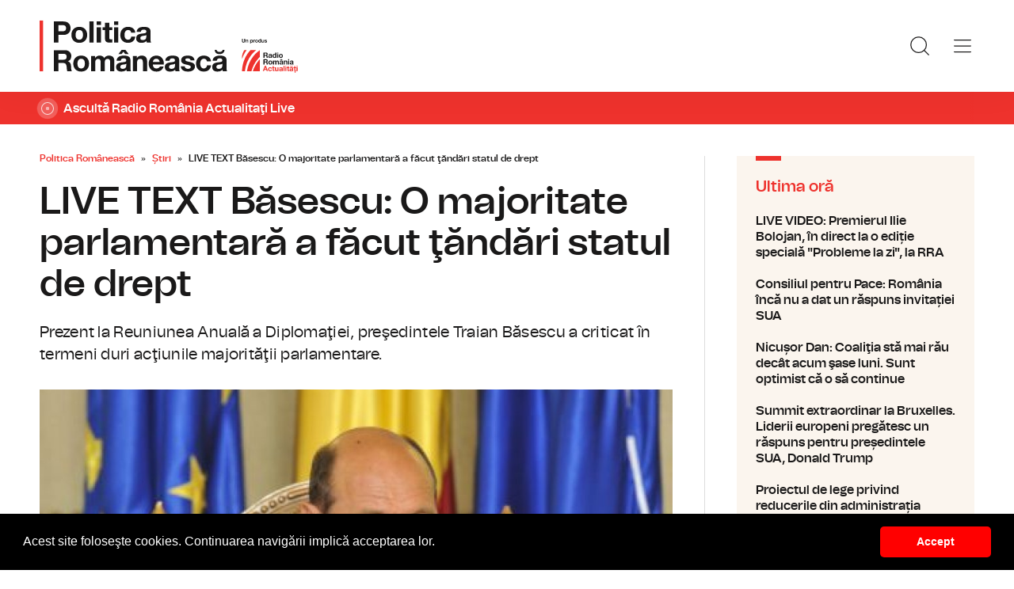

--- FILE ---
content_type: text/html; charset=UTF-8
request_url: https://www.politicaromaneasca.ro/stiri/live-text-basescu-o-majoritate-parlamentara-a-facut-tandari-statul-de-drept-id10089.html
body_size: 9966
content:
<!DOCTYPE html><!--[if lt IE 9 ]><html class="ie ie678 " lang="ro"><![endif]--><!--[if gte IE 9 ]><html class="ie " lang="ro"><![endif]--><!--[if !(IE)]><!--><html lang="ro"><!--<![endif]--><head>	<meta charset="utf-8" />	<meta http-equiv="X-UA-Compatible" content="IE=edge,chrome=1" />	<meta name="viewport" content="width=device-width, height=device-height, initial-scale=1.0, minimum-scale=1.0, shrink-to-fit=no" />	<meta name="apple-mobile-web-app-capable" content="yes" />	<meta name="apple-mobile-web-app-status-bar-style" content="black" />	<meta name="MobileOptimized" content="320" />	<title>LIVE TEXT Băsescu: O majoritate parlamentară a făcut ţăndări statul de drept | Știri | Politica Românească</title>	<meta name="description" content="Preşedintele Traian Băsescu a participat la Reuniunea Anuală a Diplomaţiei, unde a susţinut un discurs &amp;icirc;n faţa diplomaţilor, primul de la revenirea s"/>	<link rel="canonical" href="https://www.politicaromaneasca.ro/stiri/live-text-basescu-o-majoritate-parlamentara-a-facut-tandari-statul-de-drept-id10089.html" />	<meta name="cXenseParse:pageclass" content="article" />	<meta name="cXenseParse:url" content="https://www.politicaromaneasca.ro/stiri/live-text-basescu-o-majoritate-parlamentara-a-facut-tandari-statul-de-drept-id10089.html"/>	<meta property="og:type" content="article" />	<meta property="og:site_name" content="politicaromaneasca.ro" />	<meta property="og:url" content="https://www.politicaromaneasca.ro/stiri/live-text-basescu-o-majoritate-parlamentara-a-facut-tandari-statul-de-drept-id10089.html" />	<meta property="og:title" content="LIVE TEXT Băsescu: O majoritate parlamentară a făcut ţăndări statul de drept" />	<meta property="og:image" content="https://www.politicaromaneasca.ro/img.php?u=https%3A%2F%2Fwww.politicaromaneasca.ro%2Fuploads%2Fmodules%2Fnews%2F0%2F2012%2F9%2F4%2F10089%2F1683871604-48c3f66d.jpg&w=960&h=540&c=1" />		<script type="application/ld+json">{"@context":"https:\/\/schema.org","@graph":[{"@type":"BreadcrumbList","@id":"https:\/\/www.politicaromaneasca.ro\/stiri\/live-text-basescu-o-majoritate-parlamentara-a-facut-tandari-statul-de-drept-id10089.html#breadcrumb","itemListElement":[{"@type":"ListItem","position":1,"item":{"@type":"WebPage","@id":"https:\/\/www.politicaromaneasca.ro\/","url":"https:\/\/www.politicaromaneasca.ro\/","name":"Politica Rom\u00e2neasc\u0103"}},{"@type":"ListItem","position":2,"item":{"@type":"WebPage","@id":"https:\/\/www.politicaromaneasca.ro\/stiri\/","url":"https:\/\/www.politicaromaneasca.ro\/stiri\/","name":"\u0218tiri"}},{"@type":"ListItem","position":3,"item":{"@type":"WebPage","@id":"https:\/\/www.politicaromaneasca.ro\/stiri\/live-text-basescu-o-majoritate-parlamentara-a-facut-tandari-statul-de-drept-id10089.html","url":"https:\/\/www.politicaromaneasca.ro\/stiri\/live-text-basescu-o-majoritate-parlamentara-a-facut-tandari-statul-de-drept-id10089.html","name":"LIVE TEXT B\u0103sescu: O majoritate parlamentar\u0103 a f\u0103cut \u0163\u0103nd\u0103ri statul de drept"}}]},{"@type":"Article","mainEntityOfPage":{"@type":"WebPage","@id":"https:\/\/www.politicaromaneasca.ro\/stiri\/live-text-basescu-o-majoritate-parlamentara-a-facut-tandari-statul-de-drept-id10089.html"},"headline":"LIVE TEXT B\u0103sescu: O majoritate parlamentar\u0103 a f\u0103cut \u0163\u0103nd\u0103ri statul de drept","author":{"@type":"Person","name":"Flori Doman","url":"https:\/\/www.politicaromaneasca.ro\/autor\/flori-doman\/"},"datePublished":"Tue, 04 Sep 2012 11:01:13 +0300","image":"https:\/\/www.politicaromaneasca.ro\/uploads\/modules\/news\/0\/2012\/9\/4\/10089\/1683871604-48c3f66d.jpg"}]}</script>	<link rel="apple-touch-icon" sizes="180x180" href="/templates/favicon/apple-touch-icon.png">	<link rel="icon" type="image/png" sizes="32x32" href="/templates/favicon/favicon-32x32.png">	<link rel="icon" type="image/png" sizes="16x16" href="/templates/favicon/favicon-16x16.png">	<link rel="manifest" href="/templates/favicon/site.webmanifest">	<link rel="mask-icon" href="/templates/favicon/safari-pinned-tab.svg" color="#ee322d">	<meta name="apple-mobile-web-app-title" content="Radio Rom&acirc;nia Actualități">	<meta name="application-name" content="Radio Rom&acirc;nia Actualități">	<meta name="msapplication-TileColor" content="#ee322d">	<meta name="msapplication-TileImage" content="/templates/favicon/mstile-144x144.png">	<meta name="theme-color" content="#ffffff">	<link href="/templates/default/stylesheets/default-251113-2.css" rel="stylesheet preload" as="style">	<link href="/templates/default/stylesheets/animate.min.css" rel="stylesheet preload" as="style">		
    <!-- Global site tag (gtag.js) - Google Analytics -->
    <script async src="https://www.googletagmanager.com/gtag/js?id=G-D2XBY3HYEE"></script>
    <script>
        window.dataLayer = window.dataLayer || [];
        function gtag(){dataLayer.push(arguments);}
        gtag('js', new Date());
        gtag('config', 'G-D2XBY3HYEE');
    </script>
	<script defer type="text/javascript" src="//ajax.googleapis.com/ajax/libs/jquery/3.5.1/jquery.min.js"></script>	<script defer type="text/javascript" src="/js/utils.js?30"></script>	<script defer src="/templates/default/js/wow.min.js"></script>	<script type="text/javascript">		var BASE_URL="/";		var xWado = window.innerWidth || document.documentElement.clientWidth || document.body.clientWidth;		var CONTENT_TYPE="stiri";	</script></head><body><header class="header">	<div class="controller">		<a href="/" class="logo">			<h1>Radio România Actualități</h1>			<img src="/templates/default/images/custom/logo-main.svg" width="174" height="86" alt="Politica Românească">		</a>		<nav class="menu">			<a href="javascript:void(0)" onclick="mainMenu()" class="fader" id="fader--menu__main"></a>			<ul class="menu__main" id="menu__main">							<li class="menu__main__item">					<a href="/alegeri-parlamentare-2024/" target="_self">Alegeri parlamentare 2024</a>									</li>							<li class="menu__main__item">					<a href="/alegeri-prezidentiale-2025/" target="_self">Alegeri prezidentiale 2025</a>									</li>							<li class="menu__main__item">					<a href="/stiri/" target="_self">Știri</a>									</li>							<li class="menu__main__item">					<a href="/exclusivitati-radio-romania/" target="_self">Exclusivități Radio România</a>									</li>							<li class="menu__main__item">					<a href="/uniunea-europeana/" target="_self">Uniunea Europeană</a>									</li>							<li class="menu__main__close"><a href="javascript:void(0)" onclick="mainMenu()"><img src="/templates/default/images/close.svg" alt="" /></a></li>				<li class="menu__social">					<ul>						<li><a href="https://www.facebook.com/politicaromaneascaro/" target="_blank"><img src="/templates/default/images/FacebookLogo.svg" width="20" height="20" alt="Urmărește-ne pe Facebook">Urmărește-ne pe Facebook</a></li>						<li><a href="https://www.instagram.com/radio.romania.actualitati/" target="_blank"><img src="/templates/default/images/InstagramLogo.svg" width="20" height="20" alt="Urmărește-ne pe Instagram">Urmărește-ne pe Instagram</a></li>						<li><a href="https://youtube.com/channel/UCj1r3WieeUqYH_4INYrgs0A" target="_blank"><img src="/templates/default/images/YoutubeLogo.svg" width="20" height="20" alt="Canalul nostru de YouTube">Canalul nostru de YouTube</a></li>					</ul>				</li>			</ul>			<a href="javascript:void(0)" onclick="popupSearch()" class="menu__icon"><img src="/templates/default/images/MagnifyingGlass.svg" width="24" height="24" alt=""></a>						<a href="javascript:void(0)" onclick="mainMenu()" class="menu__icon menu__icon--mobile-only"><img src="/templates/default/images/List.svg" width="24" height="24" alt=""></a>		</nav>	</div></header>	<a href="https://www.romania-actualitati.ro/live/" target="_blank" class="widget-live widget-live--mini">		<div class="controller">			<div class="widget-live__indicator"></div>			<h2 class="widget-live__title">Ascultă Radio România Actualitaţi Live</h2>		</div>	</a>

<div class="articol-wrapper" data-id="10089"><div class="controller">

	<article class="articol">
		<ul class="breadcrumbs">
	<li><a href="https://www.politicaromaneasca.ro/">Politica Românească</a></li>
			<li><a href="https://www.politicaromaneasca.ro/stiri/">Știri</a></li>
		<li><span>LIVE TEXT Băsescu: O majoritate parlamentară a făcut ţăndări statul de drept</span></li>
</ul>

<h1>LIVE TEXT Băsescu: O majoritate parlamentară a făcut ţăndări statul de drept</h1>
<p class="articol__intro">Prezent la Reuniunea Anuală a Diplomaţiei, preşedintele Traian Băsescu a criticat în termeni duri acţiunile majorităţii parlamentare.</p>
<figure>
	<div class="thumb wow fadeIn ">
		<img src="https://www.politicaromaneasca.ro/img.php?u=https%3A%2F%2Fwww.politicaromaneasca.ro%2Fuploads%2Fmodules%2Fnews%2F0%2F2012%2F9%2F4%2F10089%2F1683871604-48c3f66d.jpg&w=960&h=540&c=1" alt="LIVE TEXT Băsescu: O majoritate parlamentară a făcut ţăndări statul de drept" width="960" height="540" />
			</div>
	<figcaption>
	</figcaption></figure>

<p class="articol__autor-data">
	Articol de <a href="/autor/flori-doman/"><strong>Flori Doman</strong></a>, 04 Septembrie 2012, 11:01
	</p>


<div id="__content">
			<p>  	Preşedintele Traian Băsescu a participat la Reuniunea Anuală a Diplomaţiei, unde a susţinut un discurs &icirc;n faţa diplomaţilor, primul de la revenirea sa la Palatul Cotroceni.</p>
										<p><strong>Majoritatea parlamentară a făcut ţăndări statul de drept<br /></strong></p>
					<p>  	&quot;Din păcate, &icirc;n perioada 3-6 iulie, o majoritate parlamentară a considerat că poate face ţăndări statul de drept prin destituiri, revocări, emiteri abuzive de ordonanţe de urgenţă care au blocat funcţionarea instituţiilor&quot;.<br /><br />  	&quot;Statul de drept, atacurile continue la adresa justiţiei au fost un alt element care a fost &icirc;ncălcat de majoritatea parlamentară&quot;.<br /><br />  	&quot;Aceste lucruri au făcut ca Rom&acirc;nia să fie pusă sub lupa aliaţilor, &icirc;n special al Comisiei Europene, care este garantul respectării tratatelor Uniunii. A fost surprinzător că politicieni de v&acirc;rf, din Rom&acirc;nia, nu au recunoscut CE un drept dat de tratat de a veghea la respectarea criteriilor politice &icirc;n statele membre&quot;.</p>
										<p>  	&quot;Ştiu foarte bine că sunt capitale &icirc;n care se &icirc;nt&acirc;lnesc amabasadorii statelor membre fără a invita ambasadorul Rom&acirc;niei, exact pentru a discuta deschis situaţia din Rom&acirc;nia&quot;.</p>
					<p>  	&quot;S-a produs, brusc, un proces de izolare al Rom&acirc;niei şi este misiunea diplomaţiei rom&acirc;neşti să redeschidă dialogul Rom&acirc;niei cu statele membre şi cu instituţiile europene&quot;.<br /><br />  	&quot;Situaţia din Rom&acirc;nia a fost resetată parţial de instituţii ale statului de drept care au rămas &icirc;n picioare &icirc;n faţa unei furii. Avem CSM, DNA, Parchetul ICCJ, serviciile de informaţii&quot;.</p>
					<p><strong>Instituţiile statului au rămas verticale<br /></strong></p>
					<p>  	&quot;O altă probă că instituţii statului au rămas verticale &icirc;n faţa furiei politice din luna iunie este că Ministerul Administraţiei şi Internelor nu a mers p&acirc;nă acolo &icirc;nc&acirc;t să falsifice cifrele din listele electorale&quot;.<br /><br />  	&quot;Credinţa unor politicieni că odată ajunse la guvernare trebuie să-şi anexeze intituţiile statului, nu la guvern, ci la partid&quot;.</p>
					<p>  	&quot;Ce s-a &icirc;nt&acirc;mplat &icirc;n Rom&acirc;nia din 3-6 iulie şi p&acirc;nă astăzi ne arată că acest lucru nu mai este posibil&quot;.</p>
					<p>  	&quot;Nici CSM-ul nu s-a &icirc;nclinat, CCR nu s-a &icirc;nclinat, nici Parchetul General, nici DNA-ul, nici serviciile de informaţii nu s-au &icirc;nclinat unei furii politice sau a unui abuz al unei majorităţi politice&quot;.</p>
					<p>  	&quot;Acesta este un mesaj pe care vă cer să-l susţineţi&quot;.</p>
					<p>  	&quot;N-a venit niciun politician, străin, din afara ţării, să voteze la Curtea Constituţională, n-a venit niciun procuror din altă parte să lanseze anchete cu privire la eventuale fraude declanşate de Parchet şi de DNA&quot;.</p>
					<p>  	&quot;Instituţiile statului de drept au rămas &icirc;n funcţiune &icirc;n această perioadă de eroare politică&quot;.</p>
					<p>  	&quot;Această perioadă a fost o probă de foc pentru aceste instituţi, o probă de foc pe care au trecut-o. Nu spun neapărat că au trecut-o perfect&quot;.</p>
					<p>  	&quot;Ministerul de Interne nu a mers p&acirc;nă acolo &icirc;nc&acirc;t să falsifice cifrele din listele electorale. Este o altă probă că instituţiile statului au rămas verticale, indiferent cine s-a aşezat, din punct de vedere politic, deasupra lor&quot;.</p>
					<p>  	&quot;Acestea sunt mesaje pe care Diplomaţia Rom&acirc;nească are obligaţia să le prezinte&quot;.</p>
					<p>  	&quot;Mesajul nostru, acum, trebuie să fie cel corect&quot;.</p>
					<p><strong>Politica externă a Rom&acirc;niei nu se schimbă<br /></strong></p>
					<p>  	&quot;Aş vrea să subliniez că Rom&acirc;nia &icirc;şi menţine obiectivele strategice de p&acirc;nă acum. &Icirc;nt&acirc;mplările din 3-6 iulie şi de după 29 iulie nu modifică politica externă a Rom&acirc;niei &icirc;n niciun fel&quot;.</p>
					<p>  	&quot;Procesul de integrare &icirc;n UE şi procesul de creştere al relevanţei noastre &icirc;n NATO răm&acirc;n valabile şi &icirc;n continuare, sunt prioritare &icirc;n perioada următoare&quot;.</p>
					<p>  	&quot;Se impune creşterea nivelului de valorificare a parteneriatelor strategice pe care le avem&quot;.<br /><br />  	&quot;SUA este aliatul primordial al Rom&acirc;niei &icirc;n NATO, dar şi &icirc;n lumea civilizată, &icirc;n general&quot;.<br /><br />  	&quot;Am văzut apariţia Exxon, apariţia Chevronului &icirc;n Rom&acirc;nia şi &icirc;n zone de importanţă strategică pentru noi, precum zonă energetică&quot;.</p>
					<p>  	&quot;Parteneriatul cu Franţa, aici trebuie să recunoaştem că nu şi-a atins parametrii la care ar putea fi ridicat&quot;.<br /><br />  	&quot;Cel mai complex parteneriat pe care &icirc;l avem &icirc;n Asia este cel cu Republica Coreea. Avem multe intenţii ale companiilor din Republica Coreea de a dezvolta afaceri &icirc;n Rom&acirc;nia. Din păcate, mare parte din ele nu se materializează din caza birocraţiei de la noi de acasă şi a lipsei de capacitate a instituţiilor rom&acirc;neşti de a-şi asuma responsabilităţi&quot;.</p>
					<p>  	&quot;Este o constatare, nu vizează Guvernul care are 3-4 luni, ci vizează toată istoria noastră&quot;.<br /><br />  	&quot;Trebuie să privim spre piaţa din Federaţia Rusă, care este o piaţă care ne este deschisă&quot;.<br /><br />  	&quot;Din punct de vedere politic, nu există restricţii pentru exporturi sau investiţii &icirc;n Rusia, problema este să avem &icirc;ndrăzneala să o facem&quot;.</p>
					<p><strong>Republica Moldova, răm&acirc;ne o prioritate<br /></strong></p>
					<p>  	&quot;Republica Moldova răm&acirc;ne o prioritate pentru noi, de a intra &icirc;ntr-un proces de integrare &icirc;n Uniunea Europeană&quot;.</p>
					<p>  	&quot;&Icirc;n ceea ce priveşte Transnistria, răm&acirc;nem consecvenţi poziţiei noastre şi nu dăm noi Chişinăului soluţii şi nici formatului 5+2 de negociere a problemei trasnistriene. Misiunea noastră este să susţinem poziţia Chişinăului&quot;.<br /><br />  	&quot;Europa nu are şanse de supravieţuire dacă procesul de integrare nu se accelerează. Avem nevoie de integrare economică, fiscală, politică&quot;.</p>
					<p>  	&quot;Avem premizele necesare intrării c&acirc;t mai rapide &icirc;n zona euro, &icirc;n 2015, dar nu depinde numai de noi&quot;.</p>
					<p>  	&quot;Rom&acirc;nia nu poate spune că n-a fost ajutată, nu poate spune că n-a fost &icirc;nvăţată, dar daca clasa ei politică nu vrea, Uniunea Europeană o va abandona&quot;.</p>
					<p>  	&quot;Spre Est avem toată amiciţia, dar toate interesele noastre sunt spre Vest&quot;.</p>
					<p>  	&quot;Instituţiile statului rom&acirc;n au reacţionat corect şi au rămas &icirc;n picioare&quot;.</p>
			</div>

<div class="share-buttons">
	<a href="https://www.facebook.com/sharer.php?u=https://www.politicaromaneasca.ro/stiri/live-text-basescu-o-majoritate-parlamentara-a-facut-tandari-statul-de-drept-id10089.html" class="share-buttons__fb" target="_blank">Share pe Facebook</a>
	<a href="whatsapp://send?text=LIVE TEXT Băsescu: O majoritate parlamentară a făcut ţăndări statul de drept https://www.politicaromaneasca.ro/stiri/live-text-basescu-o-majoritate-parlamentara-a-facut-tandari-statul-de-drept-id10089.html" data-action="share/whatsapp/share" class="share-buttons__wa">Share pe Whatsapp</a>
</div>

	<div class="tags" id="__tags">
		<strong>Etichete :</strong>
					<a href="https://www.politicaromaneasca.ro/articole-despre/traian+basescu/">traian basescu</a>
					<a href="https://www.politicaromaneasca.ro/articole-despre/cotroceni/">cotroceni</a>
					<a href="https://www.politicaromaneasca.ro/articole-despre/presedinte/">presedinte</a>
					<a href="https://www.politicaromaneasca.ro/articole-despre/usl/">usl</a>
					<a href="https://www.politicaromaneasca.ro/articole-despre/romania/">romania</a>
			</div>
			</article>

	<aside class="articol-sidebar">
		<div class="ultima-ora">
    <h2 class="ultima-ora__titlu">Ultima oră</h2>
        <div class="news-item">
        <div class="news-item__info">
            <div class="news-item__title">
            <h3>LIVE VIDEO: Premierul Ilie Bolojan, în direct la o ediție specială &quot;Probleme la zi&quot;, la RRA</h3>
            </div>
        </div>
        <a href="/stiri/live-video-premierul-ilie-bolojan-in-direct-la-o-editie-speciala-probleme-la-zi-la-rra-id38434.html" class="link">LIVE VIDEO: Premierul Ilie Bolojan, în direct la o ediție specială &quot;Probleme la zi&quot;, la RRA</a>
    </div>
        <div class="news-item">
        <div class="news-item__info">
            <div class="news-item__title">
            <h3>Consiliul pentru Pace: România încă nu a dat un răspuns invitației SUA</h3>
            </div>
        </div>
        <a href="/stiri/consiliul-pentru-pace-romania-inca-nu-a-dat-un-raspuns-invitatiei-sua-id38433.html" class="link">Consiliul pentru Pace: România încă nu a dat un răspuns invitației SUA</a>
    </div>
        <div class="news-item">
        <div class="news-item__info">
            <div class="news-item__title">
            <h3>Nicușor Dan: Coaliţia stă mai rău decât acum şase luni. Sunt optimist că o să continue</h3>
            </div>
        </div>
        <a href="/stiri/nicusor-dan-coalitia-sta-mai-rau-decat-acum-sase-luni-sunt-optimist-ca-o-sa-continue-id38432.html" class="link">Nicușor Dan: Coaliţia stă mai rău decât acum şase luni. Sunt optimist că o să continue</a>
    </div>
        <div class="news-item">
        <div class="news-item__info">
            <div class="news-item__title">
            <h3>Summit extraordinar la Bruxelles. Liderii europeni pregătesc un răspuns pentru președintele SUA, Donald Trump</h3>
            </div>
        </div>
        <a href="/uniunea-europeana/summit-extraordinar-la-bruxelles-liderii-europeni-pregatesc-un-raspuns-pentru-presedintele-sua-donald-trump-id38431.html" class="link">Summit extraordinar la Bruxelles. Liderii europeni pregătesc un răspuns pentru președintele SUA, Donald Trump</a>
    </div>
        <div class="news-item">
        <div class="news-item__info">
            <div class="news-item__title">
            <h3>Proiectul de lege privind reducerile din administrația publică nu intră astăzi pe agenda Guvernului</h3>
            </div>
        </div>
        <a href="/stiri/proiectul-de-lege-privind-reducerile-din-administratia-publica-nu-intra-astazi-pe-agenda-guvernului-id38430.html" class="link">Proiectul de lege privind reducerile din administrația publică nu intră astăzi pe agenda Guvernului</a>
    </div>
        <div class="news-item">
        <div class="news-item__info">
            <div class="news-item__title">
            <h3>Ursula von der Leyen îl critică dur pe Donald Trump pentru nerespectarea promisiunilor față de Europa</h3>
            </div>
        </div>
        <a href="/uniunea-europeana/ursula-von-der-leyen-il-critica-dur-pe-donald-trump-pentru-nerespectarea-promisiunilor-fata-de-europa-id38429.html" class="link">Ursula von der Leyen îl critică dur pe Donald Trump pentru nerespectarea promisiunilor față de Europa</a>
    </div>
        <a href="/cele-mai-noi-stiri/" class="btn">Mai multe...</a>
    <div class="app-links">
        <a href="https://apps.apple.com/ro/app/radio-romania/id6449554123" target="_blank"><img src="https://www.romania-actualitati.ro/templates/default/images/app-ios.png"></a>
        <a href="https://play.google.com/store/apps/details?id=com.srr.radioromania" target="_blank"><img src="https://www.romania-actualitati.ro/templates/default/images/app-android.png"></a>
    </div>
</div>
								<div class="news-item">
			<div class="thumb"><img loading="lazy" class="wow fadeIn" src="https://www.politicaromaneasca.ro/img.php?u=https%3A%2F%2Fwww.politicaromaneasca.ro%2Fuploads%2Fmodules%2Fnews%2F0%2F2026%2F1%2F23%2F38434%2F17691676330c6fb27c.jpg&w=540&h=304&c=1" alt="LIVE VIDEO: Premierul Ilie Bolojan, în direct la o ediție specială &quot;Probleme la zi&quot;, la RRA" style="visibility: visible; animation-name: fadeIn;" width="960" height="540"></div>			<div class="news-item__info">
				<div class="news-item__cat-date">
					<a href="/stiri/" class="news-item__category">Știri</a>
					<span class="news-item__date">23 Ianuarie 2026, 13:25</span>
				</div>
				<div class="news-item__title">
					<h2>LIVE VIDEO: Premierul Ilie Bolojan, în direct la o ediție specială &quot;Probleme la zi&quot;, la RRA</h2>
				</div>
				<p class="news-item__intro">Premierul Ilie Bolojan participă la o ediție specială &quot;Probleme la zi&quot;, la RRA.</p>
			</div>
			<a href="https://www.politicaromaneasca.ro/stiri/live-video-premierul-ilie-bolojan-in-direct-la-o-editie-speciala-probleme-la-zi-la-rra-id38434.html" class="link">LIVE VIDEO: Premierul Ilie Bolojan, în direct la o ediție specială &quot;Probleme la zi&quot;, la RRA</a>
		</div>
								<div class="news-item">
			<div class="thumb"><img loading="lazy" class="wow fadeIn" src="https://www.politicaromaneasca.ro/img.php?u=https%3A%2F%2Fwww.politicaromaneasca.ro%2Fuploads%2Fmodules%2Fnews%2F0%2F2026%2F1%2F23%2F38433%2F1769163038e9b73d99.jpg&w=540&h=304&c=1" alt="Consiliul pentru Pace: România încă nu a dat un răspuns invitației SUA" style="visibility: visible; animation-name: fadeIn;" width="960" height="540"></div>			<div class="news-item__info">
				<div class="news-item__cat-date">
					<a href="/stiri/" class="news-item__category">Știri</a>
					<span class="news-item__date">23 Ianuarie 2026, 12:05</span>
				</div>
				<div class="news-item__title">
					<h2>Consiliul pentru Pace: România încă nu a dat un răspuns invitației SUA</h2>
				</div>
				<p class="news-item__intro">România încă analizează invitația Statelor Unite de a face parte din aşa-numitul Consiliu pentru Pace.</p>
			</div>
			<a href="https://www.politicaromaneasca.ro/stiri/consiliul-pentru-pace-romania-inca-nu-a-dat-un-raspuns-invitatiei-sua-id38433.html" class="link">Consiliul pentru Pace: România încă nu a dat un răspuns invitației SUA</a>
		</div>
		
		<div class="banner">
            <a href="https://podcast.srr.ro/RRA/romania-voteaza-2024/-s_1-c_8871" target="_blank"><img src="/uploads/modules/apps/1/1729770750_1.jpeg" alt="" /></a>
    </div>
	</aside>

</div></div>

<div class="ads"><div class="banner">
                <a href="https://podcast.srr.ro/RRA/romania-voteaza-2024/-s_1-c_8871" target="_blank"><img src="/uploads/modules/apps/1/1729755660_1.jpeg" width="980px" alt="" /></a>
        </div></div>

<div class="widget-news widget-news--C"><div class="controller">	<div class="widget-news__col"><div class="news-item">
		<div class="thumb"><img loading="lazy" class="wow fadeIn" src="https://www.politicaromaneasca.ro/img.php?u=https%3A%2F%2Fwww.politicaromaneasca.ro%2Fuploads%2Fmodules%2Fnews%2F0%2F2026%2F1%2F23%2F38432%2F176916250427f97bff.jpg&w=540&h=304&c=1" alt="Nicușor Dan: Coaliţia stă mai rău decât acum şase luni. Sunt optimist că o să continue" style="visibility: visible; animation-name: fadeIn;" width="960" height="540"></div>		<div class="news-item__info">
			<div class="news-item__cat-date">
				<a href="/stiri/" class="news-item__category">Știri</a>
				<span class="news-item__date">23 Ianuarie 2026, 11:56</span>
			</div>
			<div class="news-item__title">
				<h2>Nicușor Dan: Coaliţia stă mai rău decât acum şase luni. Sunt optimist că o să continue</h2>
			</div>
			<p class="news-item__intro">Şeful statului a spus, la Bruxelles, că mandatul primit la ultimele alegeri a fost de a păstra o direcţie pro-occidentală,...</p>
		</div>
		<a href="https://www.politicaromaneasca.ro/stiri/nicusor-dan-coalitia-sta-mai-rau-decat-acum-sase-luni-sunt-optimist-ca-o-sa-continue-id38432.html" class="link">Nicușor Dan: Coaliţia stă mai rău decât acum şase luni. Sunt optimist că o să continue</a>
	</div></div>
	<div class="widget-news__col"><div class="news-item">
		<div class="thumb"><img loading="lazy" class="wow fadeIn" src="https://www.politicaromaneasca.ro/img.php?u=https%3A%2F%2Fwww.politicaromaneasca.ro%2Fuploads%2Fmodules%2Fnews%2F0%2F2026%2F1%2F22%2F38430%2F176907748716346b0c.jpg&w=540&h=304&c=1" alt="Proiectul de lege privind reducerile din administrația publică nu intră astăzi pe agenda Guvernului" style="visibility: visible; animation-name: fadeIn;" width="960" height="540"></div>		<div class="news-item__info">
			<div class="news-item__cat-date">
				<a href="/stiri/" class="news-item__category">Știri</a>
				<span class="news-item__date">22 Ianuarie 2026, 12:18</span>
			</div>
			<div class="news-item__title">
				<h2>Proiectul de lege privind reducerile din administrația publică nu intră astăzi pe agenda Guvernului</h2>
			</div>
			<p class="news-item__intro">Proiectul legii care taie posturi şi sporuri în administraţia publică nu se află pe agenda şedinţei executivului de astăzi şi...</p>
		</div>
		<a href="https://www.politicaromaneasca.ro/stiri/proiectul-de-lege-privind-reducerile-din-administratia-publica-nu-intra-astazi-pe-agenda-guvernului-id38430.html" class="link">Proiectul de lege privind reducerile din administrația publică nu intră astăzi pe agenda Guvernului</a>
	</div></div>
	<div class="widget-news__col"><div class="news-item">
		<div class="thumb"><img loading="lazy" class="wow fadeIn" src="https://www.politicaromaneasca.ro/img.php?u=https%3A%2F%2Fwww.politicaromaneasca.ro%2Fuploads%2Fmodules%2Fnews%2F0%2F2026%2F1%2F21%2F38428%2F17689942594b96d83f.jpg&w=540&h=304&c=1" alt="Decizia de a adera la Consiliul pentru Pace &quot;se va lua în CSAT&quot;" style="visibility: visible; animation-name: fadeIn;" width="960" height="540"></div>		<div class="news-item__info">
			<div class="news-item__cat-date">
				<a href="/stiri/" class="news-item__category">Știri</a>
				<span class="news-item__date">21 Ianuarie 2026, 13:13</span>
			</div>
			<div class="news-item__title">
				<h2>Decizia de a adera la Consiliul pentru Pace &quot;se va lua în CSAT&quot;</h2>
			</div>
			<p class="news-item__intro">Decizia de a adera la Consiliul pentru Pace se va lua în Consiliul Suprem de Apărare a Ţării, a declarat ministrul...</p>
		</div>
		<a href="https://www.politicaromaneasca.ro/stiri/decizia-de-a-adera-la-consiliul-pentru-pace-se-va-lua-in-csat-id38428.html" class="link">Decizia de a adera la Consiliul pentru Pace &quot;se va lua în CSAT&quot;</a>
	</div></div>
	<div class="widget-news__col"><div class="news-item">
		<div class="thumb"><img loading="lazy" class="wow fadeIn" src="https://www.politicaromaneasca.ro/img.php?u=https%3A%2F%2Fwww.politicaromaneasca.ro%2Fuploads%2Fmodules%2Fnews%2F0%2F2026%2F1%2F21%2F38427%2F176899359784946b3e.jpg&w=540&h=304&c=1" alt="Bugetul pe 2026, așteptat în a doua jumătate a lunii februarie" style="visibility: visible; animation-name: fadeIn;" width="960" height="540"></div>		<div class="news-item__info">
			<div class="news-item__cat-date">
				<a href="/stiri/" class="news-item__category">Știri</a>
				<span class="news-item__date">21 Ianuarie 2026, 12:58</span>
			</div>
			<div class="news-item__title">
				<h2>Bugetul pe 2026, așteptat în a doua jumătate a lunii februarie</h2>
			</div>
			<p class="news-item__intro">Ministrul finanţelor, Alexandru Nazare, spune că bugetul pe acest an va fi unul al relansării economice şi al investiţiilor,...</p>
		</div>
		<a href="https://www.politicaromaneasca.ro/stiri/bugetul-pe-2026-asteptat-in-a-doua-jumatate-a-lunii-februarie-id38427.html" class="link">Bugetul pe 2026, așteptat în a doua jumătate a lunii februarie</a>
	</div></div>
</div></div><div class="widget-news widget-news--D"><div class="controller">	<div class="widget-news__col"><div class="news-item">
		<div class="thumb"><img loading="lazy" class="wow fadeIn" src="https://www.politicaromaneasca.ro/img.php?u=https%3A%2F%2Fwww.politicaromaneasca.ro%2Fuploads%2Fmodules%2Fnews%2F0%2F2026%2F1%2F16%2F38425%2F1768542039e0cd4de8.jpg&w=540&h=304&c=1" alt="Prioritățile mandatului preşedintelui Nicuşor Dan: Întărirea statului de drept şi lupta anticorupţie" style="visibility: visible; animation-name: fadeIn;" width="960" height="540"></div>		<div class="news-item__info">
			<div class="news-item__cat-date">
				<a href="/stiri/" class="news-item__category">Știri</a>
				<span class="news-item__date">16 Ianuarie 2026, 07:32</span>
			</div>
			<div class="news-item__title">
				<h2>Prioritățile mandatului preşedintelui Nicuşor Dan: Întărirea statului de drept şi lupta anticorupţie</h2>
			</div>
			<p class="news-item__intro">În discursul său anual în faţa Corpului Diplomatic acreditat la Bucureşti, președintele Nicușor Dan a spus că întărirea...</p>
		</div>
		<a href="https://www.politicaromaneasca.ro/stiri/prioritatile-mandatului-presedintelui-nicusor-dan-intarirea-statului-de-drept-si-lupta-anticoruptie-id38425.html" class="link">Prioritățile mandatului preşedintelui Nicuşor Dan: Întărirea statului de drept şi lupta anticorupţie</a>
	</div></div>
	<div class="widget-news__col"><div class="news-item">
		<div class="thumb"><img loading="lazy" class="wow fadeIn" src="https://www.politicaromaneasca.ro/img.php?u=https%3A%2F%2Fwww.politicaromaneasca.ro%2Fuploads%2Fmodules%2Fnews%2F0%2F2026%2F1%2F16%2F38424%2F1768541241aa8d84bf.jpg&w=540&h=304&c=1" alt="Sancţiuni contravenţionale la protestele din Piaţa Victoriei" style="visibility: visible; animation-name: fadeIn;" width="960" height="540"></div>		<div class="news-item__info">
			<div class="news-item__cat-date">
				<a href="/stiri/" class="news-item__category">Știri</a>
				<span class="news-item__date">16 Ianuarie 2026, 07:24</span>
			</div>
			<div class="news-item__title">
				<h2>Sancţiuni contravenţionale la protestele din Piaţa Victoriei</h2>
			</div>
			<p class="news-item__intro">Forţele de ordine au folosit pulverizatoarele de mână cu substanţă iritantă lacrimogenă pentru detensionarea unora dintre...</p>
		</div>
		<a href="https://www.politicaromaneasca.ro/stiri/sanctiuni-contraventionale-la-protestele-din-piata-victoriei-id38424.html" class="link">Sancţiuni contravenţionale la protestele din Piaţa Victoriei</a>
	</div></div>
	<div class="widget-news__col"><div class="news-item">
		<div class="thumb"><img loading="lazy" class="wow fadeIn" src="https://www.politicaromaneasca.ro/img.php?u=https%3A%2F%2Fwww.politicaromaneasca.ro%2Fuploads%2Fmodules%2Fnews%2F0%2F2026%2F1%2F16%2F38423%2F176854101897760ee4.jpg&w=540&h=304&c=1" alt="Discuții pe bugetul anului 2026: Reforma în administraţie urmăreşte o mai bună gestionare a banului public" style="visibility: visible; animation-name: fadeIn;" width="960" height="540"></div>		<div class="news-item__info">
			<div class="news-item__cat-date">
				<a href="/stiri/" class="news-item__category">Știri</a>
				<span class="news-item__date">16 Ianuarie 2026, 07:19</span>
			</div>
			<div class="news-item__title">
				<h2>Discuții pe bugetul anului 2026: Reforma în administraţie urmăreşte o mai bună gestionare a banului public</h2>
			</div>
			<p class="news-item__intro">Menţinerea disciplinei fiscale, reducerea cheltuielilor în administraţia publică, dar şi continuarea investiţiilor sunt...</p>
		</div>
		<a href="https://www.politicaromaneasca.ro/stiri/discutii-pe-bugetul-anului-2026-reforma-in-administratie-urmareste-o-mai-buna-gestionare-a-banului-public-id38423.html" class="link">Discuții pe bugetul anului 2026: Reforma în administraţie urmăreşte o mai bună gestionare a banului public</a>
	</div></div>
	<div class="widget-news__col"><div class="news-item">
		<div class="thumb"><img loading="lazy" class="wow fadeIn" src="https://www.politicaromaneasca.ro/img.php?u=https%3A%2F%2Fwww.politicaromaneasca.ro%2Fuploads%2Fmodules%2Fnews%2F0%2F2026%2F1%2F16%2F38422%2F1768540710ec858b3c.jpg&w=540&h=304&c=1" alt="CCR amână pentru a patra oară pronunţarea privind pensiile magistraţilor" style="visibility: visible; animation-name: fadeIn;" width="960" height="540"></div>		<div class="news-item__info">
			<div class="news-item__cat-date">
				<a href="/stiri/" class="news-item__category">Știri</a>
				<span class="news-item__date">16 Ianuarie 2026, 07:15</span>
			</div>
			<div class="news-item__title">
				<h2>CCR amână pentru a patra oară pronunţarea privind pensiile magistraţilor</h2>
			</div>
			<p class="news-item__intro">Noul termen stabilit este 11 februarie, pentru ca judecătorii să aibă timp să studieze problemele ce formează obiectul cauzei.</p>
		</div>
		<a href="https://www.politicaromaneasca.ro/stiri/ccr-amana-pentru-a-patra-oara-pronuntarea-privind-pensiile-magistratilor-id38422.html" class="link">CCR amână pentru a patra oară pronunţarea privind pensiile magistraţilor</a>
	</div></div>
</div></div>
<footer class="footer">	<div class="controller">		<div class="footer__logo">			<a href="/"><img src="/templates/default/images/logo-srr-alb.svg" width="135" height="60" alt="Politica Românească"></a>		</div>						<div class="footer__col">							<h4 class="footer__col__title"><b>Radio</b></h4>				<ul>					<li><a href="https://www.romania-actualitati.ro" target="_blank">Radio Rom&acirc;nia Actualitaţi</a></li><li><a href="https://www.antenasatelor.ro/" target="_blank">Radio Antena Satelor</a></li><li><a href="https://www.radioromaniacultural.ro/" target="_blank">Radio Rom&acirc;nia Cultural</a></li><li><a href="https://www.romania-muzical.ro/" target="_blank">Radio Rom&acirc;nia Muzical</a></li><li><a href="https://www.rri.ro/" target="_blank">Radio Rom&acirc;nia Internațional </a></li><li><a href="http://www.radio3net.ro" target="_blank">Radio Rom&acirc;nia 3 Net &quot;Florian Pittiş&quot;</a></li><li><a href="http://www.radiochisinau.md/" target="_blank">Radio Rom&acirc;nia Chișinău</a></li><li><a href="https://tnr.srr.ro/" target="_blank">Teatrul Național Radiofonic</a></li><li><a href="https://www.eteatru.ro/" target="_blank">eTeatru.ro</a></li>				</ul>					</div>				<div class="footer__col">							<h4 class="footer__col__title"><b>Rețeaua regională</b></h4>				<ul>					<li><a href="https://www.radiobrasovfm.ro/" target="_blank">Radio Rom&acirc;nia Brașov FM</a></li><li><a href="http://www.bucurestifm.ro/" target="_blank">Radio Rom&acirc;nia Bucureşti FM</a></li><li><a href="https://www.radiocluj.ro/" target="_blank">Radio Rom&acirc;nia Cluj</a></li><li><a href="http://www.radioconstanta.ro/" target="_blank">Radio Rom&acirc;nia Constanța</a></li><li><a href="https://www.radiooltenia.ro/" target="_blank">Radio Rom&acirc;nia Oltenia Craiova</a></li><li><a href="http://www.radioiasi.ro/" target="_blank">Radio Rom&acirc;nia Iași</a></li><li><a href="https://www.radioresita.ro/" target="_blank">Radio Rom&acirc;nia Reșița</a></li><li><a href="http://www.radiomures.ro/" target="_blank">Radio Rom&acirc;nia T&acirc;rgu Mureș</a></li><li><a href="https://www.radiotimisoara.ro/" target="_blank">Radio Rom&acirc;nia Timișoara</a></li><li><a href="https://www.bukarestiradio.ro/" target="_blank">Bukaresti R&aacute;di&oacute; Rom&aacute;nia</a></li><li><a href="https://www.kolozsvariradio.ro/" target="_blank">Kolozsv&aacute;ri R&aacute;di&oacute; Rom&aacute;nia</a></li><li><a href="https://www.marosvasarhelyiradio.ro/" target="_blank">Marosv&aacute;s&aacute;rhelyi R&aacute;di&oacute; Rom&aacute;nia</a></li><li><a href="https://www.radiovacanta.ro/" target="_blank">Radio Vacanța</a></li>				</ul>							<h4 class="footer__col__title">&nbsp;</h4>				<ul>									</ul>					</div>				<div class="footer__col">							<h4 class="footer__col__title"><b>Proiecte editoriale</b></h4>				<ul>					<li><a href="https://www.convietuiri.ro/" target="_blank">Conviețuiri</a></li><li><a href="https://www.gaudeamus.ro/" target="_blank">T&acirc;rgul de Carte Gaudeamus Radio Rom&acirc;nia</a></li><li><a href="https://www.edituracasaradio.ro/" target="_blank">Editura Casa Radio</a></li><li><a href="https://www.radio-arhive.ro/" target="_blank">Arhiva Radio Rom&acirc;nia</a></li><li><a href="https://www.politicaromaneasca.ro/" target="_blank">Politică Rom&acirc;nească</a></li><li><a href="https://www.stirilerazboiului.ro/" target="_blank">Știrile războiului</a></li><li><a href="http://www.radioromaniaregional.ro/" target="_blank">Radio Rom&acirc;nia Regional</a></li><li><a href="http://www.eualegromania.ro/" target="_blank">Eu aleg Rom&acirc;nia</a></li><li><a href="http://www.romaniadenota10.ro/" target="_blank">Rom&acirc;nia de Nota 10</a></li><li><a href="https://www.ambasadoriistiintei.ro/" target="_blank">Ambasadorii Științei</a></li><li><a href="http://www.workandlive.ro" target="_blank">Work and live</a></li>				</ul>							<h4 class="footer__col__title"><b>Agenţie de presă</b></h4>				<ul>					<li><a href="https://www.rador.ro/" target="_blank">Rador Radio Rom&acirc;nia</a></li>				</ul>							<h4 class="footer__col__title"><b>Concerte şi Evenimente</b></h4>				<ul>					<li><a href="https://orchestre.srr.ro/" target="_blank">Sala Radio &amp; Orchestre și Coruri</a></li>				</ul>					</div>				<div class="footer__col">							<h4 class="footer__col__title"><b>Instituţii Publice</b></h4>				<ul>					<li><a href="https://www.srr.ro" target="_blank">Societatea Rom&acirc;nă de Radiodifuziune</a></li><li><a href="https://www.presidency.ro/" target="_blank">Administrația Prezidențială</a></li><li><a href="https://www.gov.ro/" target="_blank">Guvernul Rom&acirc;niei</a></li><li><a href="https://www.parlament.ro/" target="_blank">Parlamentul Rom&acirc;niei</a></li><li><a href="https://www.senat.ro/" target="_blank">Senat</a></li><li><a href="https://www.cdep.ro/" target="_blank">Camera Deputaților</a></li><li><a href="https://www.cna.ro/" target="_blank">Consiliul Național al Audiovizualului </a></li>				</ul>					</div>				<div class="footer__row">			<ul>				<li><a href="https://www.romania-actualitati.ro/publicitate.html" target="_blank">Publicitate</a></li><li><a href="https://www.romania-actualitati.ro/parteneri.html" target="_blank">Parteneri</a></li><li><a href="https://www.romania-actualitati.ro/termeni-de-utilizare.html" target="_blank">Termeni de utilizare</a></li>			</ul>			<p>Radio Rom&acirc;nia &copy; 2023</p><p>Str. General Berthelot, Nr. 60-64, RO-010165, Bucureşti, Rom&acirc;nia</p>			<div class="superbrands-footer"><img src="/templates/default/images/superbrands.png"></div>			<div class="app-links">				<a href="https://apps.apple.com/ro/app/radio-romania/id6449554123" target="_blank"><img src="https://www.romania-actualitati.ro/templates/default/images/app-ios.png"></a>				<a href="https://play.google.com/store/apps/details?id=com.srr.radioromania" target="_blank"><img src="https://www.romania-actualitati.ro/templates/default/images/app-android.png"></a>			</div>		</div>	</div></footer><div id="fb-root"></div><div class="popup-user" id="popup-user">	<a href="javascript:void(0)" onclick="popupUser()" class="fader"></a>	<div class="popup-user__inner">		<a href="javascript:void(0)" onclick="popupUser()" class="close"></a>		<h2 class="popup-user__title">Contul meu</h2>		<a href="/contul-meu/" class="popup-user__link">Editează cont</a>		<a href="/contul-meu/logout/" class="popup-user__link">Ieși din cont</a>	</div></div><div class="popup-search" id="popup-search">	<a href="javascript:void(0)" onclick="popupSearch()" class="fader"></a>	<div class="popup-search__inner">		<a href="javascript:void(0)" onclick="popupSearch()" class="close"></a>		<h2 class="popup-search__title">Caută</h2>		<form class="popup-search__form" method="get" action="/cautare/">			<input type="search" name="key" placeholder="Cuvinte cheie..." id="input-search">			<button>Caută</button>		</form>	</div></div><div class="superbrands superbrands--hidden"></div><link rel="stylesheet" type="text/css" href="//cdnjs.cloudflare.com/ajax/libs/cookieconsent2/3.0.3/cookieconsent.min.css" /><script src="//cdnjs.cloudflare.com/ajax/libs/cookieconsent2/3.0.3/cookieconsent.min.js"></script><script>	window.addEventListener("load", function(){		window.cookieconsent.initialise({			"palette": {				"popup": {"background": "#000000"},				"button": {"background": "#ff0000"}			},			"theme": "classic",			"content": {				"message": "Acest site foloseşte cookies. Continuarea navigării implică acceptarea lor.",				"dismiss": "Accept",				"link": "",				"href": "http://www.romania-actualitati.ro/"			}		});	});</script></body></html>

--- FILE ---
content_type: image/svg+xml
request_url: https://www.politicaromaneasca.ro/templates/default/images/custom/logo-main.svg
body_size: 82525
content:
<?xml version="1.0" encoding="UTF-8"?>
<svg width="447px" height="118px" viewBox="0 0 447 118" version="1.1" xmlns="http://www.w3.org/2000/svg" xmlns:xlink="http://www.w3.org/1999/xlink">
    <title>Group 41</title>
    <g id="Page-1" stroke="none" stroke-width="1" fill="none" fill-rule="evenodd">
        <g id="Group-41">
            <rect id="Rectangle-Copy-46" fill-opacity="0" fill="#25518B" x="0" y="0" width="6" height="118"></rect>
            <rect id="Rectangle" fill="#EE322D" x="0" y="15" width="6" height="88"></rect>
            <path d="M32.526,33.728426 L32.526,22.814426 L38.748,22.814426 C39.666,22.814426 40.55,22.882426 41.4,23.018426 C42.25,23.154426 42.998,23.417926 43.644,23.808926 C44.29,24.199926 44.8085,24.752426 45.1995,25.466426 C45.5905,26.180426 45.786,27.115426 45.786,28.271426 C45.786,29.427426 45.5905,30.362426 45.1995,31.076426 C44.8085,31.790426 44.29,32.342926 43.644,32.733926 C42.998,33.124926 42.25,33.388426 41.4,33.524426 C40.55,33.660426 39.666,33.728426 38.748,33.728426 L32.526,33.728426 Z M24.519,16.592426 L24.519,53.006426 L32.526,53.006426 L32.526,39.950426 L40.941,39.950426 C43.219,39.950426 45.157,39.618926 46.755,38.955926 C48.353,38.292926 49.6535,37.417426 50.6565,36.329426 C51.6595,35.241426 52.3905,33.991926 52.8495,32.580926 C53.3085,31.169926 53.538,29.733426 53.538,28.271426 C53.538,26.775426 53.3085,25.330426 52.8495,23.936426 C52.3905,22.542426 51.6595,21.301426 50.6565,20.213426 C49.6535,19.125426 48.353,18.249926 46.755,17.586926 C45.157,16.923926 43.219,16.592426 40.941,16.592426 L24.519,16.592426 Z" id="Shape" fill="#1A1919" fill-rule="nonzero"></path>
            <path d="M62.242,39.848426 C62.242,38.794426 62.344,37.757426 62.548,36.737426 C62.752,35.717426 63.1005,34.816426 63.5935,34.034426 C64.0865,33.252426 64.741,32.614926 65.557,32.121926 C66.373,31.628926 67.393,31.382426 68.617,31.382426 C69.841,31.382426 70.8695,31.628926 71.7025,32.121926 C72.5355,32.614926 73.1985,33.252426 73.6915,34.034426 C74.1845,34.816426 74.533,35.717426 74.737,36.737426 C74.941,37.757426 75.043,38.794426 75.043,39.848426 C75.043,40.902426 74.941,41.930926 74.737,42.933926 C74.533,43.936926 74.1845,44.837926 73.6915,45.636926 C73.1985,46.435926 72.5355,47.073426 71.7025,47.549426 C70.8695,48.025426 69.841,48.263426 68.617,48.263426 C67.393,48.263426 66.373,48.025426 65.557,47.549426 C64.741,47.073426 64.0865,46.435926 63.5935,45.636926 C63.1005,44.837926 62.752,43.936926 62.548,42.933926 C62.344,41.930926 62.242,40.902426 62.242,39.848426 Z M55,39.848426 C55,41.956426 55.323,43.860426 55.969,45.560426 C56.615,47.260426 57.533,48.713926 58.723,49.920926 C59.913,51.127926 61.341,52.054426 63.007,52.700426 C64.673,53.346426 66.543,53.669426 68.617,53.669426 C70.691,53.669426 72.5695,53.346426 74.2525,52.700426 C75.9355,52.054426 77.372,51.127926 78.562,49.920926 C79.752,48.713926 80.67,47.260426 81.316,45.560426 C81.962,43.860426 82.285,41.956426 82.285,39.848426 C82.285,37.740426 81.962,35.827926 81.316,34.110926 C80.67,32.393926 79.752,30.931926 78.562,29.724926 C77.372,28.517926 75.9355,27.582926 74.2525,26.919926 C72.5695,26.256926 70.691,25.925426 68.617,25.925426 C66.543,25.925426 64.673,26.256926 63.007,26.919926 C61.341,27.582926 59.913,28.517926 58.723,29.724926 C57.533,30.931926 56.615,32.393926 55.969,34.110926 C55.323,35.827926 55,37.740426 55,39.848426 Z" id="Shape" fill="#1A1919" fill-rule="nonzero"></path>
            <polygon id="Path" fill="#1A1919" fill-rule="nonzero" points="86.136 16.592426 86.136 53.006426 93.378 53.006426 93.378 16.592426"></polygon>
            <path d="M106.036,22.559426 L106.036,16.592426 L98.794,16.592426 L98.794,22.559426 L106.036,22.559426 Z M98.794,26.639426 L98.794,53.006426 L106.036,53.006426 L106.036,26.639426 L98.794,26.639426 Z" id="Shape" fill="#1A1919" fill-rule="nonzero"></path>
            <path d="M120.428,26.639426 L120.428,18.734426 L113.186,18.734426 L113.186,26.639426 L108.8,26.639426 L108.8,31.484426 L113.186,31.484426 L113.186,47.039426 C113.186,48.365426 113.407,49.436426 113.849,50.252426 C114.291,51.068426 114.8945,51.697426 115.6595,52.139426 C116.4245,52.581426 117.3085,52.878926 118.3115,53.031926 C119.3145,53.184926 120.377,53.261426 121.499,53.261426 C122.213,53.261426 122.944,53.244426 123.692,53.210426 C124.44,53.176426 125.12,53.108426 125.732,53.006426 L125.732,47.396426 C125.392,47.464426 125.035,47.515426 124.661,47.549426 C124.287,47.583426 123.896,47.600426 123.488,47.600426 C122.264,47.600426 121.448,47.396426 121.04,46.988426 C120.632,46.580426 120.428,45.764426 120.428,44.540426 L120.428,31.484426 L125.732,31.484426 L125.732,26.639426 L120.428,26.639426 Z" id="Path" fill="#1A1919" fill-rule="nonzero"></path>
            <path d="M136.146,22.559426 L136.146,16.592426 L128.904,16.592426 L128.904,22.559426 L136.146,22.559426 Z M128.904,26.639426 L128.904,53.006426 L136.146,53.006426 L136.146,26.639426 L128.904,26.639426 Z" id="Shape" fill="#1A1919" fill-rule="nonzero"></path>
            <path d="M158.31,35.921426 L165.399,35.921426 C165.297,34.221426 164.889,32.750926 164.175,31.509926 C163.461,30.268926 162.5345,29.231926 161.3955,28.398926 C160.2565,27.565926 158.9645,26.945426 157.5195,26.537426 C156.0745,26.129426 154.57,25.925426 153.006,25.925426 C150.864,25.925426 148.96,26.282426 147.294,26.996426 C145.628,27.710426 144.217,28.704926 143.061,29.979926 C141.905,31.254926 141.0295,32.767926 140.4345,34.518926 C139.8395,36.269926 139.542,38.165426 139.542,40.205426 C139.542,42.177426 139.865,43.987926 140.511,45.636926 C141.157,47.285926 142.058,48.705426 143.214,49.895426 C144.37,51.085426 145.7725,52.011926 147.4215,52.674926 C149.0705,53.337926 150.881,53.669426 152.853,53.669426 C156.355,53.669426 159.228,52.751426 161.472,50.915426 C163.716,49.079426 165.076,46.410426 165.552,42.908426 L158.565,42.908426 C158.327,44.540426 157.7405,45.840926 156.8055,46.809926 C155.8705,47.778926 154.536,48.263426 152.802,48.263426 C151.68,48.263426 150.728,48.008426 149.946,47.498426 C149.164,46.988426 148.5435,46.333926 148.0845,45.534926 C147.6255,44.735926 147.294,43.843426 147.09,42.857426 C146.886,41.871426 146.784,40.902426 146.784,39.950426 C146.784,38.964426 146.886,37.969926 147.09,36.966926 C147.294,35.963926 147.6425,35.045926 148.1355,34.212926 C148.6285,33.379926 149.266,32.699926 150.048,32.172926 C150.83,31.645926 151.799,31.382426 152.955,31.382426 C156.049,31.382426 157.834,32.895426 158.31,35.921426 Z" id="Path" fill="#1A1919" fill-rule="nonzero"></path>
            <path d="M167.826,34.748426 C167.928,33.048426 168.353,31.637426 169.101,30.515426 C169.849,29.393426 170.801,28.492426 171.957,27.812426 C173.113,27.132426 174.4135,26.647926 175.8585,26.358926 C177.3035,26.069926 178.757,25.925426 180.219,25.925426 C181.545,25.925426 182.888,26.018926 184.248,26.205926 C185.608,26.392926 186.849,26.758426 187.971,27.302426 C189.093,27.846426 190.011,28.602926 190.725,29.571926 C191.439,30.540926 191.796,31.824426 191.796,33.422426 L191.796,47.141426 C191.796,48.331426 191.864,49.470426 192,50.558426 C192.136,51.646426 192.374,52.462426 192.714,53.006426 L185.37,53.006426 C185.234,52.598426 185.1235,52.181926 185.0385,51.756926 C184.9535,51.331926 184.894,50.898426 184.86,50.456426 C183.704,51.646426 182.344,52.479426 180.78,52.955426 C179.216,53.431426 177.618,53.669426 175.986,53.669426 C174.728,53.669426 173.555,53.516426 172.467,53.210426 C171.379,52.904426 170.427,52.428426 169.611,51.782426 C168.795,51.136426 168.1575,50.320426 167.6985,49.334426 C167.2395,48.348426 167.01,47.175426 167.01,45.815426 C167.01,44.319426 167.2735,43.086926 167.8005,42.117926 C168.3275,41.148926 169.0075,40.375426 169.8405,39.797426 C170.6735,39.219426 171.6255,38.785926 172.6965,38.496926 C173.7675,38.207926 174.847,37.978426 175.935,37.808426 C177.023,37.638426 178.094,37.502426 179.148,37.400426 C180.202,37.298426 181.137,37.145426 181.953,36.941426 C182.769,36.737426 183.415,36.439926 183.891,36.048926 C184.367,35.657926 184.588,35.088426 184.554,34.340426 C184.554,33.558426 184.4265,32.937926 184.1715,32.478926 C183.9165,32.019926 183.5765,31.662926 183.1515,31.407926 C182.7265,31.152926 182.2335,30.982926 181.6725,30.897926 C181.1115,30.812926 180.508,30.770426 179.862,30.770426 C178.434,30.770426 177.312,31.076426 176.496,31.688426 C175.68,32.300426 175.204,33.320426 175.068,34.748426 L167.826,34.748426 Z M184.554,40.103426 C184.248,40.375426 183.8655,40.587926 183.4065,40.740926 C182.9475,40.893926 182.4545,41.021426 181.9275,41.123426 C181.4005,41.225426 180.848,41.310426 180.27,41.378426 C179.692,41.446426 179.114,41.531426 178.536,41.633426 C177.992,41.735426 177.4565,41.871426 176.9295,42.041426 C176.4025,42.211426 175.9435,42.440926 175.5525,42.729926 C175.1615,43.018926 174.847,43.384426 174.609,43.826426 C174.371,44.268426 174.252,44.829426 174.252,45.509426 C174.252,46.155426 174.371,46.699426 174.609,47.141426 C174.847,47.583426 175.17,47.931926 175.578,48.186926 C175.986,48.441926 176.462,48.620426 177.006,48.722426 C177.55,48.824426 178.111,48.875426 178.689,48.875426 C180.117,48.875426 181.222,48.637426 182.004,48.161426 C182.786,47.685426 183.364,47.115926 183.738,46.452926 C184.112,45.789926 184.3415,45.118426 184.4265,44.438426 C184.5115,43.758426 184.554,43.214426 184.554,42.806426 L184.554,40.103426 Z" id="Shape" fill="#1A1919" fill-rule="nonzero"></path>
            <g id="Un-produs" transform="translate(349.936779, 46.620863)" fill="#1A1919" fill-rule="nonzero">
                <path d="M5.481,3.996 L5.481,0 L4.068,0 L4.068,3.996 C4.068,4.476 3.972,4.8285 3.78,5.0535 C3.588,5.2785 3.24,5.391 2.736,5.391 C2.448,5.391 2.2185,5.3505 2.0475,5.2695 C1.8765,5.1885 1.743,5.0835 1.647,4.9545 C1.551,4.8255 1.488,4.677 1.458,4.509 C1.428,4.341 1.413,4.17 1.413,3.996 L1.413,0 L0,0 L0,3.996 C0,4.872 0.2385,5.52 0.7155,5.94 C1.1925,6.36 1.866,6.57 2.736,6.57 C3.594,6.57 4.266,6.3585 4.752,5.9355 C5.238,5.5125 5.481,4.866 5.481,3.996 Z" id="Path"></path>
                <path d="M6.52186957,1.773 L6.52186957,6.426 L7.79986957,6.426 L7.79986957,3.987 C7.79986957,3.513 7.87786957,3.1725 8.03386957,2.9655 C8.18986957,2.7585 8.44186957,2.655 8.78986957,2.655 C9.09586957,2.655 9.30886957,2.7495 9.42886957,2.9385 C9.54886957,3.1275 9.60886957,3.414 9.60886957,3.798 L9.60886957,6.426 L10.8868696,6.426 L10.8868696,3.564 C10.8868696,3.276 10.8613696,3.0135 10.8103696,2.7765 C10.7593696,2.5395 10.6708696,2.3385 10.5448696,2.1735 C10.4188696,2.0085 10.2463696,1.8795 10.0273696,1.7865 C9.80836957,1.6935 9.52786957,1.647 9.18586957,1.647 C8.91586957,1.647 8.65186957,1.7085 8.39386957,1.8315 C8.13586957,1.9545 7.92586957,2.151 7.76386957,2.421 L7.73686957,2.421 L7.73686957,1.773 L6.52186957,1.773 Z" id="Path"></path>
                <path d="M16.6316087,5.589 C16.4276087,5.589 16.2536087,5.547 16.1096087,5.463 C15.9656087,5.379 15.8501087,5.2695 15.7631087,5.1345 C15.6761087,4.9995 15.6131087,4.842 15.5741087,4.662 C15.5351087,4.482 15.5156087,4.299 15.5156087,4.113 C15.5156087,3.921 15.5336087,3.735 15.5696087,3.555 C15.6056087,3.375 15.6671087,3.216 15.7541087,3.078 C15.8411087,2.94 15.9551087,2.8275 16.0961087,2.7405 C16.2371087,2.6535 16.4126087,2.61 16.6226087,2.61 C16.8266087,2.61 16.9991087,2.6535 17.1401087,2.7405 C17.2811087,2.8275 17.3966087,2.9415 17.4866087,3.0825 C17.5766087,3.2235 17.6411087,3.384 17.6801087,3.564 C17.7191087,3.744 17.7386087,3.927 17.7386087,4.113 C17.7386087,4.299 17.7206087,4.482 17.6846087,4.662 C17.6486087,4.842 17.5871087,4.9995 17.5001087,5.1345 C17.4131087,5.2695 17.2991087,5.379 17.1581087,5.463 C17.0171087,5.547 16.8416087,5.589 16.6316087,5.589 Z M14.2826087,1.773 L14.2826087,8.055 L15.5606087,8.055 L15.5606087,5.85 L15.5786087,5.85 C15.7346087,6.078 15.9341087,6.2505 16.1771087,6.3675 C16.4201087,6.4845 16.6856087,6.543 16.9736087,6.543 C17.3156087,6.543 17.6141087,6.477 17.8691087,6.345 C18.1241087,6.213 18.3371087,6.036 18.5081087,5.814 C18.6791087,5.592 18.8066087,5.337 18.8906087,5.049 C18.9746087,4.761 19.0166087,4.461 19.0166087,4.149 C19.0166087,3.819 18.9746087,3.5025 18.8906087,3.1995 C18.8066087,2.8965 18.6776087,2.631 18.5036087,2.403 C18.3296087,2.175 18.1106087,1.992 17.8466087,1.854 C17.5826087,1.716 17.2676087,1.647 16.9016087,1.647 C16.6136087,1.647 16.3496087,1.704 16.1096087,1.818 C15.8696087,1.932 15.6716087,2.115 15.5156087,2.367 L15.4976087,2.367 L15.4976087,1.773 L14.2826087,1.773 Z" id="Shape"></path>
                <path d="M19.7424783,1.773 L19.7424783,6.426 L21.0204783,6.426 L21.0204783,4.329 C21.0204783,4.119 21.0414783,3.924 21.0834783,3.744 C21.1254783,3.564 21.1959783,3.4065 21.2949783,3.2715 C21.3939783,3.1365 21.5244783,3.03 21.6864783,2.952 C21.8484783,2.874 22.0464783,2.835 22.2804783,2.835 C22.3584783,2.835 22.4394783,2.8395 22.5234783,2.8485 C22.6074783,2.8575 22.6794783,2.868 22.7394783,2.88 L22.7394783,1.692 C22.6374783,1.662 22.5444783,1.647 22.4604783,1.647 C22.2984783,1.647 22.1424783,1.671 21.9924783,1.719 C21.8424783,1.767 21.7014783,1.8345 21.5694783,1.9215 C21.4374783,2.0085 21.3204783,2.1135 21.2184783,2.2365 C21.1164783,2.3595 21.0354783,2.493 20.9754783,2.637 L20.9574783,2.637 L20.9574783,1.773 L19.7424783,1.773 Z" id="Path"></path>
                <path d="M24.1763478,4.104 C24.1763478,3.918 24.1943478,3.735 24.2303478,3.555 C24.2663478,3.375 24.3278478,3.216 24.4148478,3.078 C24.5018478,2.94 24.6173478,2.8275 24.7613478,2.7405 C24.9053478,2.6535 25.0853478,2.61 25.3013478,2.61 C25.5173478,2.61 25.6988478,2.6535 25.8458478,2.7405 C25.9928478,2.8275 26.1098478,2.94 26.1968478,3.078 C26.2838478,3.216 26.3453478,3.375 26.3813478,3.555 C26.4173478,3.735 26.4353478,3.918 26.4353478,4.104 C26.4353478,4.29 26.4173478,4.4715 26.3813478,4.6485 C26.3453478,4.8255 26.2838478,4.9845 26.1968478,5.1255 C26.1098478,5.2665 25.9928478,5.379 25.8458478,5.463 C25.6988478,5.547 25.5173478,5.589 25.3013478,5.589 C25.0853478,5.589 24.9053478,5.547 24.7613478,5.463 C24.6173478,5.379 24.5018478,5.2665 24.4148478,5.1255 C24.3278478,4.9845 24.2663478,4.8255 24.2303478,4.6485 C24.1943478,4.4715 24.1763478,4.29 24.1763478,4.104 Z M22.8983478,4.104 C22.8983478,4.476 22.9553478,4.812 23.0693478,5.112 C23.1833478,5.412 23.3453478,5.6685 23.5553478,5.8815 C23.7653478,6.0945 24.0173478,6.258 24.3113478,6.372 C24.6053478,6.486 24.9353478,6.543 25.3013478,6.543 C25.6673478,6.543 25.9988478,6.486 26.2958478,6.372 C26.5928478,6.258 26.8463478,6.0945 27.0563478,5.8815 C27.2663478,5.6685 27.4283478,5.412 27.5423478,5.112 C27.6563478,4.812 27.7133478,4.476 27.7133478,4.104 C27.7133478,3.732 27.6563478,3.3945 27.5423478,3.0915 C27.4283478,2.7885 27.2663478,2.5305 27.0563478,2.3175 C26.8463478,2.1045 26.5928478,1.9395 26.2958478,1.8225 C25.9988478,1.7055 25.6673478,1.647 25.3013478,1.647 C24.9353478,1.647 24.6053478,1.7055 24.3113478,1.8225 C24.0173478,1.9395 23.7653478,2.1045 23.5553478,2.3175 C23.3453478,2.5305 23.1833478,2.7885 23.0693478,3.0915 C22.9553478,3.3945 22.8983478,3.732 22.8983478,4.104 Z" id="Shape"></path>
                <path d="M31.8052174,4.086 C31.8052174,4.278 31.7872174,4.464 31.7512174,4.644 C31.7152174,4.824 31.6552174,4.9845 31.5712174,5.1255 C31.4872174,5.2665 31.3747174,5.379 31.2337174,5.463 C31.0927174,5.547 30.9172174,5.589 30.7072174,5.589 C30.5092174,5.589 30.3397174,5.5455 30.1987174,5.4585 C30.0577174,5.3715 29.9407174,5.2575 29.8477174,5.1165 C29.7547174,4.9755 29.6872174,4.815 29.6452174,4.635 C29.6032174,4.455 29.5822174,4.275 29.5822174,4.095 C29.5822174,3.903 29.6017174,3.7185 29.6407174,3.5415 C29.6797174,3.3645 29.7427174,3.207 29.8297174,3.069 C29.9167174,2.931 30.0322174,2.82 30.1762174,2.736 C30.3202174,2.652 30.4972174,2.61 30.7072174,2.61 C30.9172174,2.61 31.0912174,2.652 31.2292174,2.736 C31.3672174,2.82 31.4797174,2.9295 31.5667174,3.0645 C31.6537174,3.1995 31.7152174,3.3555 31.7512174,3.5325 C31.7872174,3.7095 31.8052174,3.894 31.8052174,4.086 Z M31.8232174,5.832 L31.8232174,6.426 L33.0382174,6.426 L33.0382174,0 L31.7602174,0 L31.7602174,2.34 L31.7422174,2.34 C31.5982174,2.112 31.4017174,1.9395 31.1527174,1.8225 C30.9037174,1.7055 30.6412174,1.647 30.3652174,1.647 C30.0232174,1.647 29.7232174,1.7145 29.4652174,1.8495 C29.2072174,1.9845 28.9927174,2.163 28.8217174,2.385 C28.6507174,2.607 28.5217174,2.8635 28.4347174,3.1545 C28.3477174,3.4455 28.3042174,3.747 28.3042174,4.059 C28.3042174,4.383 28.3477174,4.695 28.4347174,4.995 C28.5217174,5.295 28.6507174,5.5605 28.8217174,5.7915 C28.9927174,6.0225 29.2102174,6.2055 29.4742174,6.3405 C29.7382174,6.4755 30.0442174,6.543 30.3922174,6.543 C30.6982174,6.543 30.9727174,6.4875 31.2157174,6.3765 C31.4587174,6.2655 31.6552174,6.084 31.8052174,5.832 L31.8232174,5.832 Z" id="Shape"></path>
                <path d="M38.327087,6.426 L38.327087,1.773 L37.049087,1.773 L37.049087,4.212 C37.049087,4.686 36.971087,5.0265 36.815087,5.2335 C36.659087,5.4405 36.407087,5.544 36.059087,5.544 C35.753087,5.544 35.540087,5.4495 35.420087,5.2605 C35.300087,5.0715 35.240087,4.785 35.240087,4.401 L35.240087,1.773 L33.962087,1.773 L33.962087,4.635 C33.962087,4.923 33.987587,5.1855 34.038587,5.4225 C34.089587,5.6595 34.178087,5.8605 34.304087,6.0255 C34.430087,6.1905 34.602587,6.318 34.821587,6.408 C35.040587,6.498 35.321087,6.543 35.663087,6.543 C35.933087,6.543 36.197087,6.483 36.455087,6.363 C36.713087,6.243 36.923087,6.048 37.085087,5.778 L37.112087,5.778 L37.112087,6.426 L38.327087,6.426 Z" id="Path"></path>
                <path d="M40.2499565,4.914 L39.0349565,4.914 C39.0469565,5.226 39.1174565,5.4855 39.2464565,5.6925 C39.3754565,5.8995 39.5404565,6.066 39.7414565,6.192 C39.9424565,6.318 40.1719565,6.408 40.4299565,6.462 C40.6879565,6.516 40.9519565,6.543 41.2219565,6.543 C41.4859565,6.543 41.7454565,6.5175 42.0004565,6.4665 C42.2554565,6.4155 42.4819565,6.327 42.6799565,6.201 C42.8779565,6.075 43.0384565,5.9085 43.1614565,5.7015 C43.2844565,5.4945 43.3459565,5.238 43.3459565,4.932 C43.3459565,4.716 43.3039565,4.5345 43.2199565,4.3875 C43.1359565,4.2405 43.0249565,4.1175 42.8869565,4.0185 C42.7489565,3.9195 42.5914565,3.84 42.4144565,3.78 C42.2374565,3.72 42.0559565,3.669 41.8699565,3.627 C41.6899565,3.585 41.5129565,3.546 41.3389565,3.51 C41.1649565,3.474 41.0104565,3.4335 40.8754565,3.3885 C40.7404565,3.3435 40.6309565,3.285 40.5469565,3.213 C40.4629565,3.141 40.4209565,3.048 40.4209565,2.934 C40.4209565,2.838 40.4449565,2.7615 40.4929565,2.7045 C40.5409565,2.6475 40.5994565,2.604 40.6684565,2.574 C40.7374565,2.544 40.8139565,2.5245 40.8979565,2.5155 C40.9819565,2.5065 41.0599565,2.502 41.1319565,2.502 C41.3599565,2.502 41.5579565,2.5455 41.7259565,2.6325 C41.8939565,2.7195 41.9869565,2.886 42.0049565,3.132 L43.2199565,3.132 C43.1959565,2.844 43.1224565,2.6055 42.9994565,2.4165 C42.8764565,2.2275 42.7219565,2.076 42.5359565,1.962 C42.3499565,1.848 42.1384565,1.767 41.9014565,1.719 C41.6644565,1.671 41.4199565,1.647 41.1679565,1.647 C40.9159565,1.647 40.6699565,1.6695 40.4299565,1.7145 C40.1899565,1.7595 39.9739565,1.8375 39.7819565,1.9485 C39.5899565,2.0595 39.4354565,2.211 39.3184565,2.403 C39.2014565,2.595 39.1429565,2.841 39.1429565,3.141 C39.1429565,3.345 39.1849565,3.5175 39.2689565,3.6585 C39.3529565,3.7995 39.4639565,3.9165 39.6019565,4.0095 C39.7399565,4.1025 39.8974565,4.1775 40.0744565,4.2345 C40.2514565,4.2915 40.4329565,4.341 40.6189565,4.383 C41.0749565,4.479 41.4304565,4.575 41.6854565,4.671 C41.9404565,4.767 42.0679565,4.911 42.0679565,5.103 C42.0679565,5.217 42.0409565,5.3115 41.9869565,5.3865 C41.9329565,5.4615 41.8654565,5.5215 41.7844565,5.5665 C41.7034565,5.6115 41.6134565,5.6445 41.5144565,5.6655 C41.4154565,5.6865 41.3209565,5.697 41.2309565,5.697 C41.1049565,5.697 40.9834565,5.682 40.8664565,5.652 C40.7494565,5.622 40.6459565,5.5755 40.5559565,5.5125 C40.4659565,5.4495 40.3924565,5.3685 40.3354565,5.2695 C40.2784565,5.1705 40.2499565,5.052 40.2499565,4.914 Z" id="Path"></path>
            </g>
            <path d="M32.526,82.8854861 L32.526,72.6344861 L41.298,72.6344861 C43.134,72.6344861 44.511,73.0339861 45.429,73.8329861 C46.347,74.6319861 46.806,75.9154861 46.806,77.6834861 C46.806,79.5194861 46.347,80.8454861 45.429,81.6614861 C44.511,82.4774861 43.134,82.8854861 41.298,82.8854861 L32.526,82.8854861 Z M24.519,66.4124861 L24.519,102.826486 L32.526,102.826486 L32.526,88.5974861 L40.533,88.5974861 C42.539,88.5974861 43.984,89.0394861 44.868,89.9234861 C45.752,90.8074861 46.33,92.2014861 46.602,94.1054861 C46.806,95.5674861 46.959,97.0974861 47.061,98.6954861 C47.163,100.293486 47.435,101.670486 47.877,102.826486 L55.884,102.826486 C55.51,102.316486 55.2295,101.695986 55.0425,100.964986 C54.8555,100.233986 54.7195,99.4604861 54.6345,98.6444861 C54.5495,97.8284861 54.49,97.0294861 54.456,96.2474861 C54.422,95.4654861 54.388,94.7854861 54.354,94.2074861 C54.286,93.2894861 54.1585,92.3714861 53.9715,91.4534861 C53.7845,90.5354861 53.487,89.6939861 53.079,88.9289861 C52.671,88.1639861 52.144,87.5009861 51.498,86.9399861 C50.852,86.3789861 50.036,85.9624861 49.05,85.6904861 L49.05,85.5884861 C51.09,84.7724861 52.5605,83.5824861 53.4615,82.0184861 C54.3625,80.4544861 54.813,78.6014861 54.813,76.4594861 C54.813,75.0654861 54.5665,73.7649861 54.0735,72.5579861 C53.5805,71.3509861 52.8665,70.2884861 51.9315,69.3704861 C50.9965,68.4524861 49.8745,67.7299861 48.5655,67.2029861 C47.2565,66.6759861 45.786,66.4124861 44.154,66.4124861 L24.519,66.4124861 Z" id="Shape" fill="#1A1919" fill-rule="nonzero"></path>
            <path d="M65.502,89.6684861 C65.502,88.6144861 65.604,87.5774861 65.808,86.5574861 C66.012,85.5374861 66.3605,84.6364861 66.8535,83.8544861 C67.3465,83.0724861 68.001,82.4349861 68.817,81.9419861 C69.633,81.4489861 70.653,81.2024861 71.877,81.2024861 C73.101,81.2024861 74.1295,81.4489861 74.9625,81.9419861 C75.7955,82.4349861 76.4585,83.0724861 76.9515,83.8544861 C77.4445,84.6364861 77.793,85.5374861 77.997,86.5574861 C78.201,87.5774861 78.303,88.6144861 78.303,89.6684861 C78.303,90.7224861 78.201,91.7509861 77.997,92.7539861 C77.793,93.7569861 77.4445,94.6579861 76.9515,95.4569861 C76.4585,96.2559861 75.7955,96.8934861 74.9625,97.3694861 C74.1295,97.8454861 73.101,98.0834861 71.877,98.0834861 C70.653,98.0834861 69.633,97.8454861 68.817,97.3694861 C68.001,96.8934861 67.3465,96.2559861 66.8535,95.4569861 C66.3605,94.6579861 66.012,93.7569861 65.808,92.7539861 C65.604,91.7509861 65.502,90.7224861 65.502,89.6684861 Z M58.26,89.6684861 C58.26,91.7764861 58.583,93.6804861 59.229,95.3804861 C59.875,97.0804861 60.793,98.5339861 61.983,99.7409861 C63.173,100.947986 64.601,101.874486 66.267,102.520486 C67.933,103.166486 69.803,103.489486 71.877,103.489486 C73.951,103.489486 75.8295,103.166486 77.5125,102.520486 C79.1955,101.874486 80.632,100.947986 81.822,99.7409861 C83.012,98.5339861 83.93,97.0804861 84.576,95.3804861 C85.222,93.6804861 85.545,91.7764861 85.545,89.6684861 C85.545,87.5604861 85.222,85.6479861 84.576,83.9309861 C83.93,82.2139861 83.012,80.7519861 81.822,79.5449861 C80.632,78.3379861 79.1955,77.4029861 77.5125,76.7399861 C75.8295,76.0769861 73.951,75.7454861 71.877,75.7454861 C69.803,75.7454861 67.933,76.0769861 66.267,76.7399861 C64.601,77.4029861 63.173,78.3379861 61.983,79.5449861 C60.793,80.7519861 59.875,82.2139861 59.229,83.9309861 C58.583,85.6479861 58.26,87.5604861 58.26,89.6684861 Z" id="Shape" fill="#1A1919" fill-rule="nonzero"></path>
            <path d="M88.941,76.4594861 L88.941,102.826486 L96.183,102.826486 L96.183,87.5264861 C96.183,86.2344861 96.37,85.1889861 96.744,84.3899861 C97.118,83.5909861 97.5685,82.9789861 98.0955,82.5539861 C98.6225,82.1289861 99.1665,81.8399861 99.7275,81.6869861 C100.2885,81.5339861 100.739,81.4574861 101.079,81.4574861 C102.235,81.4574861 103.1105,81.6529861 103.7055,82.0439861 C104.3005,82.4349861 104.7255,82.9534861 104.9805,83.5994861 C105.2355,84.2454861 105.38,84.9509861 105.414,85.7159861 C105.448,86.4809861 105.465,87.2544861 105.465,88.0364861 L105.465,102.826486 L112.707,102.826486 L112.707,88.1384861 C112.707,87.3224861 112.7665,86.5149861 112.8855,85.7159861 C113.0045,84.9169861 113.2425,84.2029861 113.5995,83.5739861 C113.9565,82.9449861 114.4495,82.4349861 115.0785,82.0439861 C115.7075,81.6529861 116.532,81.4574861 117.552,81.4574861 C118.572,81.4574861 119.3795,81.6274861 119.9745,81.9674861 C120.5695,82.3074861 121.02,82.7664861 121.326,83.3444861 C121.632,83.9224861 121.819,84.6024861 121.887,85.3844861 C121.955,86.1664861 121.989,86.9994861 121.989,87.8834861 L121.989,102.826486 L129.231,102.826486 L129.231,85.1804861 C129.231,83.4804861 128.993,82.0269861 128.517,80.8199861 C128.041,79.6129861 127.378,78.6354861 126.528,77.8874861 C125.678,77.1394861 124.658,76.5954861 123.468,76.2554861 C122.278,75.9154861 120.986,75.7454861 119.592,75.7454861 C117.756,75.7454861 116.1665,76.1874861 114.8235,77.0714861 C113.4805,77.9554861 112.418,78.9754861 111.636,80.1314861 C110.922,78.4994861 109.8765,77.3604861 108.4995,76.7144861 C107.1225,76.0684861 105.601,75.7454861 103.935,75.7454861 C102.201,75.7454861 100.6625,76.1194861 99.3195,76.8674861 C97.9765,77.6154861 96.829,78.6694861 95.877,80.0294861 L95.775,80.0294861 L95.775,76.4594861 L88.941,76.4594861 Z" id="Path" fill="#1A1919" fill-rule="nonzero"></path>
            <path d="M133.137,84.5684861 C133.239,82.8684861 133.664,81.4574861 134.412,80.3354861 C135.16,79.2134861 136.112,78.3124861 137.268,77.6324861 C138.424,76.9524861 139.7245,76.4679861 141.1695,76.1789861 C142.6145,75.8899861 144.068,75.7454861 145.53,75.7454861 C146.856,75.7454861 148.199,75.8389861 149.559,76.0259861 C150.919,76.2129861 152.16,76.5784861 153.282,77.1224861 C154.404,77.6664861 155.322,78.4229861 156.036,79.3919861 C156.75,80.3609861 157.107,81.6444861 157.107,83.2424861 L157.107,96.9614861 C157.107,98.1514861 157.175,99.2904861 157.311,100.378486 C157.447,101.466486 157.685,102.282486 158.025,102.826486 L150.681,102.826486 C150.545,102.418486 150.4345,102.001986 150.3495,101.576986 C150.2645,101.151986 150.205,100.718486 150.171,100.276486 C149.015,101.466486 147.655,102.299486 146.091,102.775486 C144.527,103.251486 142.929,103.489486 141.297,103.489486 C140.039,103.489486 138.866,103.336486 137.778,103.030486 C136.69,102.724486 135.738,102.248486 134.922,101.602486 C134.106,100.956486 133.4685,100.140486 133.0095,99.1544861 C132.5505,98.1684861 132.321,96.9954861 132.321,95.6354861 C132.321,94.1394861 132.5845,92.9069861 133.1115,91.9379861 C133.6385,90.9689861 134.3185,90.1954861 135.1515,89.6174861 C135.9845,89.0394861 136.9365,88.6059861 138.0075,88.3169861 C139.0785,88.0279861 140.158,87.7984861 141.246,87.6284861 C142.334,87.4584861 143.405,87.3224861 144.459,87.2204861 C145.513,87.1184861 146.448,86.9654861 147.264,86.7614861 C148.08,86.5574861 148.726,86.2599861 149.202,85.8689861 C149.678,85.4779861 149.899,84.9084861 149.865,84.1604861 C149.865,83.3784861 149.7375,82.7579861 149.4825,82.2989861 C149.2275,81.8399861 148.8875,81.4829861 148.4625,81.2279861 C148.0375,80.9729861 147.5445,80.8029861 146.9835,80.7179861 C146.4225,80.6329861 145.819,80.5904861 145.173,80.5904861 C143.745,80.5904861 142.623,80.8964861 141.807,81.5084861 C140.991,82.1204861 140.515,83.1404861 140.379,84.5684861 L133.137,84.5684861 Z M149.865,89.9234861 C149.559,90.1954861 149.1765,90.4079861 148.7175,90.5609861 C148.2585,90.7139861 147.7655,90.8414861 147.2385,90.9434861 C146.7115,91.0454861 146.159,91.1304861 145.581,91.1984861 C145.003,91.2664861 144.425,91.3514861 143.847,91.4534861 C143.303,91.5554861 142.7675,91.6914861 142.2405,91.8614861 C141.7135,92.0314861 141.2545,92.2609861 140.8635,92.5499861 C140.4725,92.8389861 140.158,93.2044861 139.92,93.6464861 C139.682,94.0884861 139.563,94.6494861 139.563,95.3294861 C139.563,95.9754861 139.682,96.5194861 139.92,96.9614861 C140.158,97.4034861 140.481,97.7519861 140.889,98.0069861 C141.297,98.2619861 141.773,98.4404861 142.317,98.5424861 C142.861,98.6444861 143.422,98.6954861 144,98.6954861 C145.428,98.6954861 146.533,98.4574861 147.315,97.9814861 C148.097,97.5054861 148.675,96.9359861 149.049,96.2729861 C149.423,95.6099861 149.6525,94.9384861 149.7375,94.2584861 C149.8225,93.5784861 149.865,93.0344861 149.865,92.6264861 L149.865,89.9234861 Z M148.488,65.9534861 L154.098,73.1954861 L148.131,73.1954861 L144.969,69.0644861 L141.705,73.1954861 L136.248,73.1954861 L141.858,65.9534861 L148.488,65.9534861 Z" id="Shape" fill="#1A1919" fill-rule="nonzero"></path>
            <path d="M161.217,76.4594861 L161.217,102.826486 L168.459,102.826486 L168.459,89.0054861 C168.459,86.3194861 168.901,84.3899861 169.785,83.2169861 C170.669,82.0439861 172.097,81.4574861 174.069,81.4574861 C175.803,81.4574861 177.01,81.9929861 177.69,83.0639861 C178.37,84.1349861 178.71,85.7584861 178.71,87.9344861 L178.71,102.826486 L185.952,102.826486 L185.952,86.6084861 C185.952,84.9764861 185.8075,83.4889861 185.5185,82.1459861 C185.2295,80.8029861 184.728,79.6639861 184.014,78.7289861 C183.3,77.7939861 182.3225,77.0629861 181.0815,76.5359861 C179.8405,76.0089861 178.251,75.7454861 176.313,75.7454861 C174.783,75.7454861 173.287,76.0939861 171.825,76.7909861 C170.363,77.4879861 169.173,78.6014861 168.255,80.1314861 L168.102,80.1314861 L168.102,76.4594861 L161.217,76.4594861 Z" id="Path" fill="#1A1919" fill-rule="nonzero"></path>
            <path d="M207.708,86.8124861 L195.927,86.8124861 C195.961,86.3024861 196.0715,85.7244861 196.2585,85.0784861 C196.4455,84.4324861 196.7685,83.8204861 197.2275,83.2424861 C197.6865,82.6644861 198.2985,82.1799861 199.0635,81.7889861 C199.8285,81.3979861 200.789,81.2024861 201.945,81.2024861 C203.713,81.2024861 205.0305,81.6784861 205.8975,82.6304861 C206.7645,83.5824861 207.368,84.9764861 207.708,86.8124861 Z M195.927,91.4024861 L214.95,91.4024861 C215.086,89.3624861 214.916,87.4074861 214.44,85.5374861 C213.964,83.6674861 213.1905,82.0014861 212.1195,80.5394861 C211.0485,79.0774861 209.68,77.9129861 208.014,77.0459861 C206.348,76.1789861 204.393,75.7454861 202.149,75.7454861 C200.143,75.7454861 198.3155,76.1024861 196.6665,76.8164861 C195.0175,77.5304861 193.598,78.5079861 192.408,79.7489861 C191.218,80.9899861 190.3,82.4604861 189.654,84.1604861 C189.008,85.8604861 188.685,87.6964861 188.685,89.6684861 C188.685,91.7084861 188.9995,93.5784861 189.6285,95.2784861 C190.2575,96.9784861 191.15,98.4404861 192.306,99.6644861 C193.462,100.888486 194.873,101.831986 196.539,102.494986 C198.205,103.157986 200.075,103.489486 202.149,103.489486 C205.141,103.489486 207.691,102.809486 209.799,101.449486 C211.907,100.089486 213.471,97.8284861 214.491,94.6664861 L208.116,94.6664861 C207.878,95.4824861 207.232,96.2559861 206.178,96.9869861 C205.124,97.7179861 203.866,98.0834861 202.404,98.0834861 C200.364,98.0834861 198.8,97.5564861 197.712,96.5024861 C196.624,95.4484861 196.029,93.7484861 195.927,91.4024861 Z" id="Shape" fill="#1A1919" fill-rule="nonzero"></path>
            <path d="M217.428,84.5684861 C217.53,82.8684861 217.955,81.4574861 218.703,80.3354861 C219.451,79.2134861 220.403,78.3124861 221.559,77.6324861 C222.715,76.9524861 224.0155,76.4679861 225.4605,76.1789861 C226.9055,75.8899861 228.359,75.7454861 229.821,75.7454861 C231.147,75.7454861 232.49,75.8389861 233.85,76.0259861 C235.21,76.2129861 236.451,76.5784861 237.573,77.1224861 C238.695,77.6664861 239.613,78.4229861 240.327,79.3919861 C241.041,80.3609861 241.398,81.6444861 241.398,83.2424861 L241.398,96.9614861 C241.398,98.1514861 241.466,99.2904861 241.602,100.378486 C241.738,101.466486 241.976,102.282486 242.316,102.826486 L234.972,102.826486 C234.836,102.418486 234.7255,102.001986 234.6405,101.576986 C234.5555,101.151986 234.496,100.718486 234.462,100.276486 C233.306,101.466486 231.946,102.299486 230.382,102.775486 C228.818,103.251486 227.22,103.489486 225.588,103.489486 C224.33,103.489486 223.157,103.336486 222.069,103.030486 C220.981,102.724486 220.029,102.248486 219.213,101.602486 C218.397,100.956486 217.7595,100.140486 217.3005,99.1544861 C216.8415,98.1684861 216.612,96.9954861 216.612,95.6354861 C216.612,94.1394861 216.8755,92.9069861 217.4025,91.9379861 C217.9295,90.9689861 218.6095,90.1954861 219.4425,89.6174861 C220.2755,89.0394861 221.2275,88.6059861 222.2985,88.3169861 C223.3695,88.0279861 224.449,87.7984861 225.537,87.6284861 C226.625,87.4584861 227.696,87.3224861 228.75,87.2204861 C229.804,87.1184861 230.739,86.9654861 231.555,86.7614861 C232.371,86.5574861 233.017,86.2599861 233.493,85.8689861 C233.969,85.4779861 234.19,84.9084861 234.156,84.1604861 C234.156,83.3784861 234.0285,82.7579861 233.7735,82.2989861 C233.5185,81.8399861 233.1785,81.4829861 232.7535,81.2279861 C232.3285,80.9729861 231.8355,80.8029861 231.2745,80.7179861 C230.7135,80.6329861 230.11,80.5904861 229.464,80.5904861 C228.036,80.5904861 226.914,80.8964861 226.098,81.5084861 C225.282,82.1204861 224.806,83.1404861 224.67,84.5684861 L217.428,84.5684861 Z M234.156,89.9234861 C233.85,90.1954861 233.4675,90.4079861 233.0085,90.5609861 C232.5495,90.7139861 232.0565,90.8414861 231.5295,90.9434861 C231.0025,91.0454861 230.45,91.1304861 229.872,91.1984861 C229.294,91.2664861 228.716,91.3514861 228.138,91.4534861 C227.594,91.5554861 227.0585,91.6914861 226.5315,91.8614861 C226.0045,92.0314861 225.5455,92.2609861 225.1545,92.5499861 C224.7635,92.8389861 224.449,93.2044861 224.211,93.6464861 C223.973,94.0884861 223.854,94.6494861 223.854,95.3294861 C223.854,95.9754861 223.973,96.5194861 224.211,96.9614861 C224.449,97.4034861 224.772,97.7519861 225.18,98.0069861 C225.588,98.2619861 226.064,98.4404861 226.608,98.5424861 C227.152,98.6444861 227.713,98.6954861 228.291,98.6954861 C229.719,98.6954861 230.824,98.4574861 231.606,97.9814861 C232.388,97.5054861 232.966,96.9359861 233.34,96.2729861 C233.714,95.6099861 233.9435,94.9384861 234.0285,94.2584861 C234.1135,93.5784861 234.156,93.0344861 234.156,92.6264861 L234.156,89.9234861 Z" id="Shape" fill="#1A1919" fill-rule="nonzero"></path>
            <path d="M251.118,94.2584861 L244.233,94.2584861 C244.301,96.0264861 244.7005,97.4969861 245.4315,98.6699861 C246.1625,99.8429861 247.0975,100.786486 248.2365,101.500486 C249.3755,102.214486 250.676,102.724486 252.138,103.030486 C253.6,103.336486 255.096,103.489486 256.626,103.489486 C258.122,103.489486 259.5925,103.344986 261.0375,103.055986 C262.4825,102.766986 263.766,102.265486 264.888,101.551486 C266.01,100.837486 266.9195,99.8939861 267.6165,98.7209861 C268.3135,97.5479861 268.662,96.0944861 268.662,94.3604861 C268.662,93.1364861 268.424,92.1079861 267.948,91.2749861 C267.472,90.4419861 266.843,89.7449861 266.061,89.1839861 C265.279,88.6229861 264.3865,88.1724861 263.3835,87.8324861 C262.3805,87.4924861 261.352,87.2034861 260.298,86.9654861 C259.278,86.7274861 258.275,86.5064861 257.289,86.3024861 C256.303,86.0984861 255.4275,85.8689861 254.6625,85.6139861 C253.8975,85.3589861 253.277,85.0274861 252.801,84.6194861 C252.325,84.2114861 252.087,83.6844861 252.087,83.0384861 C252.087,82.4944861 252.223,82.0609861 252.495,81.7379861 C252.767,81.4149861 253.0985,81.1684861 253.4895,80.9984861 C253.8805,80.8284861 254.314,80.7179861 254.79,80.6669861 C255.266,80.6159861 255.708,80.5904861 256.116,80.5904861 C257.408,80.5904861 258.53,80.8369861 259.482,81.3299861 C260.434,81.8229861 260.961,82.7664861 261.063,84.1604861 L267.948,84.1604861 C267.812,82.5284861 267.3955,81.1769861 266.6985,80.1059861 C266.0015,79.0349861 265.126,78.1764861 264.072,77.5304861 C263.018,76.8844861 261.8195,76.4254861 260.4765,76.1534861 C259.1335,75.8814861 257.748,75.7454861 256.32,75.7454861 C254.892,75.7454861 253.498,75.8729861 252.138,76.1279861 C250.778,76.3829861 249.554,76.8249861 248.466,77.4539861 C247.378,78.0829861 246.5025,78.9414861 245.8395,80.0294861 C245.1765,81.1174861 244.845,82.5114861 244.845,84.2114861 C244.845,85.3674861 245.083,86.3449861 245.559,87.1439861 C246.035,87.9429861 246.664,88.6059861 247.446,89.1329861 C248.228,89.6599861 249.1205,90.0849861 250.1235,90.4079861 C251.1265,90.7309861 252.155,91.0114861 253.209,91.2494861 C255.793,91.7934861 257.8075,92.3374861 259.2525,92.8814861 C260.6975,93.4254861 261.42,94.2414861 261.42,95.3294861 C261.42,95.9754861 261.267,96.5109861 260.961,96.9359861 C260.655,97.3609861 260.2725,97.7009861 259.8135,97.9559861 C259.3545,98.2109861 258.8445,98.3979861 258.2835,98.5169861 C257.7225,98.6359861 257.187,98.6954861 256.677,98.6954861 C255.963,98.6954861 255.2745,98.6104861 254.6115,98.4404861 C253.9485,98.2704861 253.362,98.0069861 252.852,97.6499861 C252.342,97.2929861 251.9255,96.8339861 251.6025,96.2729861 C251.2795,95.7119861 251.118,95.0404861 251.118,94.2584861 Z" id="Path" fill="#1A1919" fill-rule="nonzero"></path>
            <path d="M289.347,85.7414861 L296.436,85.7414861 C296.334,84.0414861 295.926,82.5709861 295.212,81.3299861 C294.498,80.0889861 293.5715,79.0519861 292.4325,78.2189861 C291.2935,77.3859861 290.0015,76.7654861 288.5565,76.3574861 C287.1115,75.9494861 285.607,75.7454861 284.043,75.7454861 C281.901,75.7454861 279.997,76.1024861 278.331,76.8164861 C276.665,77.5304861 275.254,78.5249861 274.098,79.7999861 C272.942,81.0749861 272.0665,82.5879861 271.4715,84.3389861 C270.8765,86.0899861 270.579,87.9854861 270.579,90.0254861 C270.579,91.9974861 270.902,93.8079861 271.548,95.4569861 C272.194,97.1059861 273.095,98.5254861 274.251,99.7154861 C275.407,100.905486 276.8095,101.831986 278.4585,102.494986 C280.1075,103.157986 281.918,103.489486 283.89,103.489486 C287.392,103.489486 290.265,102.571486 292.509,100.735486 C294.753,98.8994861 296.113,96.2304861 296.589,92.7284861 L289.602,92.7284861 C289.364,94.3604861 288.7775,95.6609861 287.8425,96.6299861 C286.9075,97.5989861 285.573,98.0834861 283.839,98.0834861 C282.717,98.0834861 281.765,97.8284861 280.983,97.3184861 C280.201,96.8084861 279.5805,96.1539861 279.1215,95.3549861 C278.6625,94.5559861 278.331,93.6634861 278.127,92.6774861 C277.923,91.6914861 277.821,90.7224861 277.821,89.7704861 C277.821,88.7844861 277.923,87.7899861 278.127,86.7869861 C278.331,85.7839861 278.6795,84.8659861 279.1725,84.0329861 C279.6655,83.1999861 280.303,82.5199861 281.085,81.9929861 C281.867,81.4659861 282.836,81.2024861 283.992,81.2024861 C287.086,81.2024861 288.871,82.7154861 289.347,85.7414861 Z" id="Path" fill="#1A1919" fill-rule="nonzero"></path>
            <path d="M299.322,84.5684861 C299.424,82.8684861 299.849,81.4574861 300.597,80.3354861 C301.345,79.2134861 302.297,78.3124861 303.453,77.6324861 C304.609,76.9524861 305.9095,76.4679861 307.3545,76.1789861 C308.7995,75.8899861 310.253,75.7454861 311.715,75.7454861 C313.041,75.7454861 314.384,75.8389861 315.744,76.0259861 C317.104,76.2129861 318.345,76.5784861 319.467,77.1224861 C320.589,77.6664861 321.507,78.4229861 322.221,79.3919861 C322.935,80.3609861 323.292,81.6444861 323.292,83.2424861 L323.292,96.9614861 C323.292,98.1514861 323.36,99.2904861 323.496,100.378486 C323.632,101.466486 323.87,102.282486 324.21,102.826486 L316.866,102.826486 C316.73,102.418486 316.6195,102.001986 316.5345,101.576986 C316.4495,101.151986 316.39,100.718486 316.356,100.276486 C315.2,101.466486 313.84,102.299486 312.276,102.775486 C310.712,103.251486 309.114,103.489486 307.482,103.489486 C306.224,103.489486 305.051,103.336486 303.963,103.030486 C302.875,102.724486 301.923,102.248486 301.107,101.602486 C300.291,100.956486 299.6535,100.140486 299.1945,99.1544861 C298.7355,98.1684861 298.506,96.9954861 298.506,95.6354861 C298.506,94.1394861 298.7695,92.9069861 299.2965,91.9379861 C299.8235,90.9689861 300.5035,90.1954861 301.3365,89.6174861 C302.1695,89.0394861 303.1215,88.6059861 304.1925,88.3169861 C305.2635,88.0279861 306.343,87.7984861 307.431,87.6284861 C308.519,87.4584861 309.59,87.3224861 310.644,87.2204861 C311.698,87.1184861 312.633,86.9654861 313.449,86.7614861 C314.265,86.5574861 314.911,86.2599861 315.387,85.8689861 C315.863,85.4779861 316.084,84.9084861 316.05,84.1604861 C316.05,83.3784861 315.9225,82.7579861 315.6675,82.2989861 C315.4125,81.8399861 315.0725,81.4829861 314.6475,81.2279861 C314.2225,80.9729861 313.7295,80.8029861 313.1685,80.7179861 C312.6075,80.6329861 312.004,80.5904861 311.358,80.5904861 C309.93,80.5904861 308.808,80.8964861 307.992,81.5084861 C307.176,82.1204861 306.7,83.1404861 306.564,84.5684861 L299.322,84.5684861 Z M316.05,89.9234861 C315.744,90.1954861 315.3615,90.4079861 314.9025,90.5609861 C314.4435,90.7139861 313.9505,90.8414861 313.4235,90.9434861 C312.8965,91.0454861 312.344,91.1304861 311.766,91.1984861 C311.188,91.2664861 310.61,91.3514861 310.032,91.4534861 C309.488,91.5554861 308.9525,91.6914861 308.4255,91.8614861 C307.8985,92.0314861 307.4395,92.2609861 307.0485,92.5499861 C306.6575,92.8389861 306.343,93.2044861 306.105,93.6464861 C305.867,94.0884861 305.748,94.6494861 305.748,95.3294861 C305.748,95.9754861 305.867,96.5194861 306.105,96.9614861 C306.343,97.4034861 306.666,97.7519861 307.074,98.0069861 C307.482,98.2619861 307.958,98.4404861 308.502,98.5424861 C309.046,98.6444861 309.607,98.6954861 310.185,98.6954861 C311.613,98.6954861 312.718,98.4574861 313.5,97.9814861 C314.282,97.5054861 314.86,96.9359861 315.234,96.2729861 C315.608,95.6099861 315.8375,94.9384861 315.9225,94.2584861 C316.0075,93.5784861 316.05,93.0344861 316.05,92.6264861 L316.05,89.9234861 Z M306.054,65.7494861 C306.156,66.4294861 306.377,66.9989861 306.717,67.4579861 C307.057,67.9169861 307.4735,68.2909861 307.9665,68.5799861 C308.4595,68.8689861 308.978,69.0729861 309.522,69.1919861 C310.066,69.3109861 310.593,69.3704861 311.103,69.3704861 C312.633,69.3704861 313.874,69.0899861 314.826,68.5289861 C315.778,67.9679861 316.407,67.0414861 316.713,65.7494861 L319.926,65.7494861 C319.586,68.4014861 318.6255,70.3054861 317.0445,71.4614861 C315.4635,72.6174861 313.398,73.1954861 310.848,73.1954861 C305.884,73.1954861 303.198,70.7134861 302.79,65.7494861 L306.054,65.7494861 Z" id="Shape" fill="#1A1919" fill-rule="nonzero"></path>
            <g id="logo-actualitati-copy" transform="translate(349.922034, 60.835341)">
                <g id="Group-2" transform="translate(0.000000, 5.523256)" fill="#EE322D">
                    <path d="M24.4450071,0 L14.7216558,0 C13.6331589,1.14625893 12.5856538,2.36279944 11.5841259,3.64739035 C4.34132878,12.941849 0.578951862,24.3481016 0.130812445,35.9964351 L0.125826963,36.4532653 L5.14454529,36.4532653 C6.23636579,26.2613221 9.91565135,16.4325003 16.2987298,8.24525526 C18.7648815,5.08091125 21.5030189,2.33100539 24.4450071,0" id="Fill-4042"></path>
                    <path d="M4.17636472,0 C-0.97086824,7.72204802 0.0904854365,15.688966 0.0904854365,15.688966 C1.86310118,10.0920987 4.4998671,4.78360906 8.00964627,0 L4.17636472,0 Z" id="Fill-4043"></path>
                    <path d="M20.5122375,9.56744123 C14.1142025,17.3095697 10.203369,26.658134 8.70606268,36.4534884 L16.4800906,36.4534884 C18.4903476,29.0850794 21.950272,22.1417065 26.8942081,16.1605218 C28.1760308,14.6087494 29.5243267,13.1623993 30.9302326,11.8242605 L30.9302326,0.122936968 C27.1490216,2.64303325 23.6359188,5.79064355 20.5122375,9.56744123" id="Fill-4044"></path>
                    <path d="M18.8801569,36.453321 L30.9300664,36.453321 L30.9300664,15.7163535 C30.1595325,16.5301694 29.4083865,17.3746638 28.6793983,18.2565302 C24.2063133,23.6687688 20.9496858,29.8647028 18.8801569,36.453321" id="Fill-4045"></path>
                </g>
                <g id="Group-5" transform="translate(36.120273, 9.708779)" fill-rule="nonzero">
                    <g id="Radio" transform="translate(0.952762, 0.000000)" fill="#1A1919">
                        <path d="M1.99444767,4.10322674 L1.99444767,1.54982558 L4.17944767,1.54982558 C4.63677326,1.54982558 4.97976744,1.64933624 5.20843023,1.84835756 C5.43709302,2.04737888 5.55142442,2.36708333 5.55142442,2.80747093 C5.55142442,3.26479651 5.43709302,3.59508721 5.20843023,3.79834302 C4.97976744,4.00159884 4.63677326,4.10322674 4.17944767,4.10322674 L1.99444767,4.10322674 Z M0,0 L0,9.0702907 L1.99444767,9.0702907 L1.99444767,5.52601744 L3.98889535,5.52601744 C4.48856589,5.52601744 4.84849806,5.63611434 5.06869186,5.85630814 C5.28888566,6.07650194 5.43285853,6.42373062 5.50061047,6.89799419 C5.55142442,7.26216085 5.58953488,7.6432655 5.61494186,8.04130814 C5.64034884,8.43935078 5.70810078,8.78234496 5.81819767,9.0702907 L7.81264535,9.0702907 C7.71948643,8.94325581 7.64961725,8.78869671 7.60303779,8.60661337 C7.55645833,8.42453004 7.52258236,8.23186047 7.50140988,8.02860465 C7.4802374,7.82534884 7.46541667,7.62632752 7.45694767,7.4315407 C7.44847868,7.23675388 7.44000969,7.06737403 7.4315407,6.92340116 C7.41460271,6.69473837 7.38284399,6.46607558 7.33626453,6.23741279 C7.28968508,6.00875 7.2155814,5.79914244 7.11395349,5.60859012 C7.01232558,5.41803779 6.8810562,5.25289244 6.72014535,5.11315407 C6.5592345,4.9734157 6.35597868,4.86967054 6.11037791,4.8019186 L6.11037791,4.77651163 C6.61851744,4.57325581 6.98480136,4.27684109 7.20922965,3.88726744 C7.43365795,3.4976938 7.54587209,3.03613372 7.54587209,2.50258721 C7.54587209,2.15535853 7.4844719,1.83141957 7.36167151,1.53077035 C7.23887112,1.23012112 7.06102229,0.965465116 6.828125,0.736802326 C6.59522771,0.508139535 6.31575097,0.32817345 5.98969477,0.19690407 C5.66363857,0.0656346899 5.29735465,0 4.89084302,0 L0,0 Z" id="Shape"></path>
                        <path d="M8.84991279,4.52244186 C8.87531977,4.09899225 8.98118217,3.74752907 9.1675,3.46805233 C9.35381783,3.18857558 9.59094961,2.96414729 9.87889535,2.79476744 C10.1668411,2.6253876 10.49078,2.50470446 10.8507122,2.43271802 C11.2106444,2.36073159 11.5726938,2.32473837 11.9368605,2.32473837 C12.2671512,2.32473837 12.6016764,2.3480281 12.940436,2.39460756 C13.2791957,2.44118702 13.588314,2.53222868 13.8677907,2.66773256 C14.1472674,2.80323643 14.3759302,2.99167151 14.5537791,3.23303779 C14.7316279,3.47440407 14.8205523,3.79410853 14.8205523,4.19215116 L14.8205523,7.60938953 C14.8205523,7.90580426 14.8374903,8.1895155 14.8713663,8.46052326 C14.9052422,8.73153101 14.9645252,8.93478682 15.0492151,9.0702907 L13.2199128,9.0702907 C13.1860368,8.96866279 13.1585126,8.86491764 13.1373401,8.75905523 C13.1161676,8.65319283 13.1013469,8.54521318 13.0928779,8.43511628 C12.8049322,8.73153101 12.4661725,8.93902132 12.0765988,9.05758721 C11.6870252,9.1761531 11.2889826,9.23543605 10.8824709,9.23543605 C10.5691182,9.23543605 10.276938,9.19732558 10.0059302,9.12110465 C9.73492248,9.04488372 9.4977907,8.92631783 9.29453488,8.76540698 C9.09127907,8.60449612 8.93248547,8.40124031 8.81815407,8.15563953 C8.70382267,7.91003876 8.64665698,7.61785853 8.64665698,7.27909884 C8.64665698,6.90646318 8.71229167,6.59946221 8.84356105,6.35809593 C8.97483043,6.11672965 9.14421027,5.92406008 9.35170058,5.78008721 C9.55919089,5.63611434 9.79632267,5.52813469 10.0630959,5.45614826 C10.3298692,5.38416182 10.5987597,5.32699612 10.8697674,5.28465116 C11.1407752,5.2423062 11.4075484,5.20843023 11.6700872,5.18302326 C11.932626,5.15761628 12.1655233,5.11950581 12.3687791,5.06869186 C12.5720349,5.01787791 12.7329457,4.94377422 12.8515116,4.84638081 C12.9700775,4.7489874 13.025126,4.60713178 13.016657,4.42081395 C13.016657,4.22602713 12.9848983,4.07146802 12.9213808,3.95713663 C12.8578634,3.84280523 12.7731734,3.75388081 12.667311,3.69036337 C12.5614486,3.62684593 12.4386483,3.58450097 12.2989099,3.56332849 C12.1591715,3.54215601 12.0088469,3.53156977 11.847936,3.53156977 C11.4922384,3.53156977 11.2127616,3.6077907 11.0095058,3.76023256 C10.80625,3.91267442 10.6876841,4.16674419 10.6538081,4.52244186 L8.84991279,4.52244186 Z M13.016657,5.85630814 C12.940436,5.92406008 12.8451599,5.97699128 12.7308285,6.01510174 C12.6164971,6.05321221 12.4936967,6.08497093 12.3624273,6.11037791 C12.2311579,6.13578488 12.0935368,6.15695736 11.949564,6.17389535 C11.8055911,6.19083333 11.6616182,6.21200581 11.5176453,6.23741279 C11.3821415,6.26281977 11.2487548,6.29669574 11.1174855,6.3390407 C10.9862161,6.38138566 10.8718847,6.43855136 10.7744913,6.51053779 C10.6770979,6.58252422 10.5987597,6.67356589 10.5394767,6.78366279 C10.4801938,6.89375969 10.4505523,7.03349806 10.4505523,7.20287791 C10.4505523,7.36378876 10.4801938,7.49929264 10.5394767,7.60938953 C10.5987597,7.71948643 10.6792151,7.8062936 10.780843,7.86981105 C10.8824709,7.93332849 11.0010368,7.9777907 11.1365407,8.00319767 C11.2720446,8.02860465 11.4117829,8.04130814 11.5557558,8.04130814 C11.9114535,8.04130814 12.1866957,7.98202519 12.3814826,7.8634593 C12.5762694,7.74489341 12.7202422,7.60303779 12.8134012,7.43789244 C12.9065601,7.27274709 12.9637258,7.1054845 12.9848983,6.93610465 C13.0060707,6.76672481 13.016657,6.63122093 13.016657,6.52959302 L13.016657,5.85630814 Z" id="Shape"></path>
                        <path d="M20.8248837,5.76738372 C20.8248837,6.03839147 20.7994767,6.30093023 20.7486628,6.555 C20.6978488,6.80906977 20.6131589,7.03561531 20.494593,7.23463663 C20.3760271,7.43365795 20.2172335,7.59245155 20.0182122,7.71101744 C19.8191909,7.82958333 19.5714729,7.88886628 19.2750581,7.88886628 C18.9955814,7.88886628 18.7563324,7.82746609 18.557311,7.7046657 C18.3582897,7.58186531 18.1931444,7.42095446 18.061875,7.22193314 C17.9306056,7.02291182 17.8353295,6.79636628 17.7760465,6.54229651 C17.7167636,6.28822674 17.6871221,6.03415698 17.6871221,5.78008721 C17.6871221,5.50907946 17.7146463,5.24865795 17.7696948,4.99882267 C17.8247432,4.7489874 17.9136676,4.52667636 18.036468,4.33188953 C18.1592684,4.13710271 18.3222965,3.98042636 18.5255523,3.86186047 C18.7288081,3.74329457 18.9786434,3.68401163 19.2750581,3.68401163 C19.5714729,3.68401163 19.8170736,3.74329457 20.0118605,3.86186047 C20.2066473,3.98042636 20.3654409,4.13498547 20.4882413,4.32553779 C20.6110417,4.51609012 20.6978488,4.73628391 20.7486628,4.98611919 C20.7994767,5.23595446 20.8248837,5.49637597 20.8248837,5.76738372 Z M20.8502907,8.23186047 L20.8502907,9.0702907 L22.5652616,9.0702907 L22.5652616,0 L20.7613663,0 L20.7613663,3.30290698 L20.7359593,3.30290698 C20.5327035,2.98108527 20.255344,2.73760174 19.9038808,2.5724564 C19.5524176,2.40731105 19.1818992,2.32473837 18.7923256,2.32473837 C18.309593,2.32473837 17.8861434,2.42001453 17.5219767,2.61056686 C17.1578101,2.80111919 16.8550436,3.05307171 16.6136773,3.36642442 C16.372311,3.67977713 16.1902277,4.04182655 16.0674273,4.45257267 C15.9446269,4.8633188 15.8832267,5.28888566 15.8832267,5.72927326 C15.8832267,6.18659884 15.9446269,6.62698643 16.0674273,7.05043605 C16.1902277,7.47388566 16.372311,7.84863857 16.6136773,8.17469477 C16.8550436,8.50075097 17.1620446,8.75905523 17.5346802,8.94960756 C17.9073159,9.14015988 18.3392345,9.23543605 18.830436,9.23543605 C19.2623547,9.23543605 19.649811,9.15709787 19.9928052,9.00042151 C20.3357994,8.84374516 20.6131589,8.58755814 20.8248837,8.23186047 L20.8502907,8.23186047 Z" id="Shape"></path>
                        <path d="M25.7240116,1.48630814 L25.7240116,0 L23.9201163,0 L23.9201163,1.48630814 L25.7240116,1.48630814 Z M23.9201163,2.50258721 L23.9201163,9.0702907 L25.7240116,9.0702907 L25.7240116,2.50258721 L23.9201163,2.50258721 Z" id="Shape"></path>
                        <path d="M28.6922093,5.7927907 C28.6922093,5.53025194 28.7176163,5.27194767 28.7684302,5.01787791 C28.8192442,4.76380814 28.9060514,4.53937984 29.0288517,4.34459302 C29.1516521,4.1498062 29.3146802,3.9910126 29.517936,3.86821221 C29.7211919,3.74541182 29.9752616,3.68401163 30.2801453,3.68401163 C30.5850291,3.68401163 30.8412161,3.74541182 31.0487064,3.86821221 C31.2561967,3.9910126 31.4213421,4.1498062 31.5441424,4.34459302 C31.6669428,4.53937984 31.75375,4.76380814 31.804564,5.01787791 C31.8553779,5.27194767 31.8807849,5.53025194 31.8807849,5.7927907 C31.8807849,6.05532946 31.8553779,6.31151647 31.804564,6.56135174 C31.75375,6.81118702 31.6669428,7.03561531 31.5441424,7.23463663 C31.4213421,7.43365795 31.2561967,7.59245155 31.0487064,7.71101744 C30.8412161,7.82958333 30.5850291,7.88886628 30.2801453,7.88886628 C29.9752616,7.88886628 29.7211919,7.82958333 29.517936,7.71101744 C29.3146802,7.59245155 29.1516521,7.43365795 29.0288517,7.23463663 C28.9060514,7.03561531 28.8192442,6.81118702 28.7684302,6.56135174 C28.7176163,6.31151647 28.6922093,6.05532946 28.6922093,5.7927907 Z M26.888314,5.7927907 C26.888314,6.31786822 26.9687694,6.79213178 27.1296802,7.2155814 C27.2905911,7.63903101 27.5192539,8.00108043 27.8156686,8.30172965 C28.1120833,8.60237888 28.467781,8.83315891 28.8827616,8.99406977 C29.2977422,9.15498062 29.7635368,9.23543605 30.2801453,9.23543605 C30.7967539,9.23543605 31.2646657,9.15498062 31.6838808,8.99406977 C32.1030959,8.83315891 32.4609109,8.60237888 32.7573256,8.30172965 C33.0537403,8.00108043 33.2824031,7.63903101 33.443314,7.2155814 C33.6042248,6.79213178 33.6846802,6.31786822 33.6846802,5.7927907 C33.6846802,5.26771318 33.6042248,4.79133236 33.443314,4.36364826 C33.2824031,3.93596415 33.0537403,3.57179748 32.7573256,3.27114826 C32.4609109,2.97049903 32.1030959,2.73760174 31.6838808,2.5724564 C31.2646657,2.40731105 30.7967539,2.32473837 30.2801453,2.32473837 C29.7635368,2.32473837 29.2977422,2.40731105 28.8827616,2.5724564 C28.467781,2.73760174 28.1120833,2.97049903 27.8156686,3.27114826 C27.5192539,3.57179748 27.2905911,3.93596415 27.1296802,4.36364826 C26.9687694,4.79133236 26.888314,5.26771318 26.888314,5.7927907 Z" id="Shape"></path>
                    </g>
                    <g id="România" transform="translate(0.952762, 11.392102)" fill="#1A1919">
                        <path d="M1.99444767,4.21755814 L1.99444767,1.66415698 L4.17944767,1.66415698 C4.63677326,1.66415698 4.97976744,1.76366764 5.20843023,1.96268895 C5.43709302,2.16171027 5.55142442,2.48141473 5.55142442,2.92180233 C5.55142442,3.37912791 5.43709302,3.7094186 5.20843023,3.91267442 C4.97976744,4.11593023 4.63677326,4.21755814 4.17944767,4.21755814 L1.99444767,4.21755814 Z M0,0.114331395 L0,9.18462209 L1.99444767,9.18462209 L1.99444767,5.64034884 L3.98889535,5.64034884 C4.48856589,5.64034884 4.84849806,5.75044574 5.06869186,5.97063953 C5.28888566,6.19083333 5.43285853,6.53806202 5.50061047,7.01232558 C5.55142442,7.37649225 5.58953488,7.7575969 5.61494186,8.15563953 C5.64034884,8.55368217 5.70810078,8.89667636 5.81819767,9.18462209 L7.81264535,9.18462209 C7.71948643,9.05758721 7.64961725,8.9030281 7.60303779,8.72094477 C7.55645833,8.53886143 7.52258236,8.34619186 7.50140988,8.14293605 C7.4802374,7.93968023 7.46541667,7.74065891 7.45694767,7.54587209 C7.44847868,7.35108527 7.44000969,7.18170543 7.4315407,7.03773256 C7.41460271,6.80906977 7.38284399,6.58040698 7.33626453,6.35174419 C7.28968508,6.1230814 7.2155814,5.91347384 7.11395349,5.72292151 C7.01232558,5.53236919 6.8810562,5.36722384 6.72014535,5.22748547 C6.5592345,5.08774709 6.35597868,4.98400194 6.11037791,4.91625 L6.11037791,4.89084302 C6.61851744,4.68758721 6.98480136,4.39117248 7.20922965,4.00159884 C7.43365795,3.61202519 7.54587209,3.15046512 7.54587209,2.6169186 C7.54587209,2.26968992 7.4844719,1.94575097 7.36167151,1.64510174 C7.23887112,1.34445252 7.06102229,1.07979651 6.828125,0.851133721 C6.59522771,0.62247093 6.31575097,0.442504845 5.98969477,0.311235465 C5.66363857,0.179966085 5.29735465,0.114331395 4.89084302,0.114331395 L0,0.114331395 Z" id="Shape"></path>
                        <path d="M10.5267733,5.90712209 C10.5267733,5.64458333 10.5521802,5.38627907 10.6029942,5.1322093 C10.6538081,4.87813953 10.7406153,4.65371124 10.8634157,4.45892442 C10.9862161,4.2641376 11.1492442,4.10534399 11.3525,3.9825436 C11.5557558,3.85974322 11.8098256,3.79834302 12.1147093,3.79834302 C12.419593,3.79834302 12.67578,3.85974322 12.8832703,3.9825436 C13.0907607,4.10534399 13.255906,4.2641376 13.3787064,4.45892442 C13.5015068,4.65371124 13.588314,4.87813953 13.6391279,5.1322093 C13.6899419,5.38627907 13.7153488,5.64458333 13.7153488,5.90712209 C13.7153488,6.16966085 13.6899419,6.42584787 13.6391279,6.67568314 C13.588314,6.92551841 13.5015068,7.14994671 13.3787064,7.34896802 C13.255906,7.54798934 13.0907607,7.70678295 12.8832703,7.82534884 C12.67578,7.94391473 12.419593,8.00319767 12.1147093,8.00319767 C11.8098256,8.00319767 11.5557558,7.94391473 11.3525,7.82534884 C11.1492442,7.70678295 10.9862161,7.54798934 10.8634157,7.34896802 C10.7406153,7.14994671 10.6538081,6.92551841 10.6029942,6.67568314 C10.5521802,6.42584787 10.5267733,6.16966085 10.5267733,5.90712209 Z M8.72287791,5.90712209 C8.72287791,6.43219961 8.80333333,6.90646318 8.96424419,7.32991279 C9.12515504,7.7533624 9.35381783,8.11541182 9.65023256,8.41606105 C9.94664729,8.71671027 10.302345,8.94749031 10.7173256,9.10840116 C11.1323062,9.26931202 11.5981008,9.34976744 12.1147093,9.34976744 C12.6313178,9.34976744 13.0992297,9.26931202 13.5184448,9.10840116 C13.9376599,8.94749031 14.2954748,8.71671027 14.5918895,8.41606105 C14.8883043,8.11541182 15.1169671,7.7533624 15.2778779,7.32991279 C15.4387888,6.90646318 15.5192442,6.43219961 15.5192442,5.90712209 C15.5192442,5.38204457 15.4387888,4.90566376 15.2778779,4.47797965 C15.1169671,4.05029554 14.8883043,3.68612888 14.5918895,3.38547965 C14.2954748,3.08483043 13.9376599,2.85193314 13.5184448,2.68678779 C13.0992297,2.52164244 12.6313178,2.43906977 12.1147093,2.43906977 C11.5981008,2.43906977 11.1323062,2.52164244 10.7173256,2.68678779 C10.302345,2.85193314 9.94664729,3.08483043 9.65023256,3.38547965 C9.35381783,3.68612888 9.12515504,4.05029554 8.96424419,4.47797965 C8.80333333,4.90566376 8.72287791,5.38204457 8.72287791,5.90712209 Z" id="Shape"></path>
                        <path d="M16.6835465,2.6169186 L16.6835465,9.18462209 L18.4874419,9.18462209 L18.4874419,5.37357558 C18.4874419,5.05175388 18.5340213,4.79133236 18.6271802,4.59231105 C18.7203391,4.39328973 18.8325533,4.24084787 18.9638227,4.13498547 C19.0950921,4.02912306 19.2305959,3.95713663 19.3703343,3.91902616 C19.5100727,3.8809157 19.6222868,3.86186047 19.7069767,3.86186047 C19.9949225,3.86186047 20.212999,3.91055717 20.3612064,4.00795058 C20.5094138,4.10534399 20.6152762,4.23449612 20.6787936,4.39540698 C20.742311,4.55631783 20.7783043,4.73204942 20.7867733,4.92260174 C20.7952422,5.11315407 20.7994767,5.30582364 20.7994767,5.50061047 L20.7994767,9.18462209 L22.6033721,9.18462209 L22.6033721,5.52601744 C22.6033721,5.32276163 22.6181928,5.12162306 22.6478343,4.92260174 C22.6774758,4.72358043 22.7367587,4.54573159 22.8256831,4.38905523 C22.9146076,4.23237888 23.0374079,4.10534399 23.1940843,4.00795058 C23.3507607,3.91055717 23.5561337,3.86186047 23.8102035,3.86186047 C24.0642733,3.86186047 24.2654118,3.90420543 24.4136192,3.98889535 C24.5618266,4.07358527 24.6740407,4.18791667 24.7502616,4.33188953 C24.8264826,4.4758624 24.873062,4.64524225 24.89,4.84002907 C24.906938,5.03481589 24.915407,5.2423062 24.915407,5.4625 L24.915407,9.18462209 L26.7193023,9.18462209 L26.7193023,4.78921512 C26.7193023,4.3657655 26.6600194,4.00371609 26.5414535,3.70306686 C26.4228876,3.40241764 26.2577422,3.15893411 26.0460174,2.97261628 C25.8342926,2.78629845 25.5802229,2.65079457 25.2838081,2.56610465 C24.9873934,2.48141473 24.6655717,2.43906977 24.318343,2.43906977 C23.8610174,2.43906977 23.4650921,2.54916667 23.1305669,2.76936047 C22.7960417,2.98955426 22.5313857,3.24362403 22.3365988,3.53156977 C22.15875,3.12505814 21.8983285,2.8413469 21.5553343,2.68043605 C21.2123401,2.51952519 20.8333527,2.43906977 20.4183721,2.43906977 C19.9864535,2.43906977 19.6032316,2.53222868 19.2687064,2.71854651 C18.9341812,2.90486434 18.6483527,3.1674031 18.4112209,3.50616279 L18.385814,3.50616279 L18.385814,2.6169186 L16.6835465,2.6169186 Z" id="Path"></path>
                        <path d="M28.0106395,4.63677326 C28.0360465,4.21332364 28.1419089,3.86186047 28.3282267,3.58238372 C28.5145446,3.30290698 28.7516764,3.07847868 29.0396221,2.90909884 C29.3275678,2.73971899 29.6515068,2.61903585 30.011439,2.54704942 C30.3713711,2.47506298 30.7334205,2.43906977 31.0975872,2.43906977 C31.4278779,2.43906977 31.7624031,2.4623595 32.1011628,2.50893895 C32.4399225,2.55551841 32.7490407,2.64656008 33.0285174,2.78206395 C33.3079942,2.91756783 33.536657,3.10600291 33.7145058,3.34736919 C33.8923547,3.58873547 33.9812791,3.90843992 33.9812791,4.30648256 L33.9812791,7.72372093 C33.9812791,8.02013566 33.9982171,8.3038469 34.032093,8.57485465 C34.065969,8.8458624 34.1252519,9.04911822 34.2099419,9.18462209 L32.3806395,9.18462209 C32.3467636,9.08299419 32.3192393,8.97924903 32.2980669,8.87338663 C32.2768944,8.76752422 32.2620736,8.65954457 32.2536047,8.54944767 C31.9656589,8.8458624 31.6268992,9.05335271 31.2373256,9.1719186 C30.8477519,9.2904845 30.4497093,9.34976744 30.0431977,9.34976744 C29.729845,9.34976744 29.4376647,9.31165698 29.166657,9.23543605 C28.8956492,9.15921512 28.6585174,9.04064922 28.4552616,8.87973837 C28.2520058,8.71882752 28.0932122,8.51557171 27.9788808,8.26997093 C27.8645494,8.02437016 27.8073837,7.73218992 27.8073837,7.39343023 C27.8073837,7.02079457 27.8730184,6.7137936 28.0042878,6.47242733 C28.1355572,6.23106105 28.304937,6.03839147 28.5124273,5.8944186 C28.7199176,5.75044574 28.9570494,5.64246609 29.2238227,5.57047965 C29.4905959,5.49849322 29.7594864,5.44132752 30.0304942,5.39898256 C30.3015019,5.3566376 30.5682752,5.32276163 30.830814,5.29735465 C31.0933527,5.27194767 31.32625,5.23383721 31.5295058,5.18302326 C31.7327616,5.1322093 31.8936725,5.05810562 32.0122384,4.96071221 C32.1308043,4.8633188 32.1858527,4.72146318 32.1773837,4.53514535 C32.1773837,4.34035853 32.145625,4.18579942 32.0821076,4.07146802 C32.0185901,3.95713663 31.9339002,3.86821221 31.8280378,3.80469477 C31.7221754,3.74117733 31.599375,3.69883236 31.4596366,3.67765988 C31.3198983,3.6564874 31.1695736,3.64590116 31.0086628,3.64590116 C30.6529651,3.64590116 30.3734884,3.72212209 30.1702326,3.87456395 C29.9669767,4.02700581 29.8484109,4.28107558 29.8145349,4.63677326 L28.0106395,4.63677326 Z M32.1773837,5.97063953 C32.1011628,6.03839147 32.0058866,6.09132267 31.8915552,6.12943314 C31.7772238,6.1675436 31.6544234,6.19930233 31.5231541,6.2247093 C31.3918847,6.25011628 31.2542636,6.27128876 31.1102907,6.28822674 C30.9663178,6.30516473 30.822345,6.32633721 30.6783721,6.35174419 C30.5428682,6.37715116 30.4094816,6.41102713 30.2782122,6.45337209 C30.1469428,6.49571705 30.0326114,6.55288275 29.935218,6.62486919 C29.8378246,6.69685562 29.7594864,6.78789729 29.7002035,6.89799419 C29.6409205,7.00809109 29.6112791,7.14782946 29.6112791,7.3172093 C29.6112791,7.47812016 29.6409205,7.61362403 29.7002035,7.72372093 C29.7594864,7.83381783 29.8399419,7.920625 29.9415698,7.98414244 C30.0431977,8.04765988 30.1617636,8.09212209 30.2972674,8.11752907 C30.4327713,8.14293605 30.5725097,8.15563953 30.7164826,8.15563953 C31.0721802,8.15563953 31.3474225,8.09635659 31.5422093,7.9777907 C31.7369961,7.85922481 31.880969,7.71736919 31.9741279,7.55222384 C32.0672868,7.38707849 32.1244525,7.21981589 32.145625,7.05043605 C32.1667975,6.8810562 32.1773837,6.74555233 32.1773837,6.64392442 L32.1773837,5.97063953 Z M31.8343895,0 L33.2317733,1.80389535 L31.7454651,1.80389535 L30.9578488,0.774912791 L30.1448256,1.80389535 L28.7855523,1.80389535 L30.182936,0 L31.8343895,0 Z" id="Shape"></path>
                        <path d="M35.3234302,2.6169186 L35.3234302,9.18462209 L37.1273256,9.18462209 L37.1273256,5.74197674 C37.1273256,5.07292636 37.2374225,4.59231105 37.4576163,4.30013081 C37.6778101,4.00795058 38.0335078,3.86186047 38.5247093,3.86186047 C38.9566279,3.86186047 39.2572771,3.99524709 39.426657,4.26202035 C39.5960368,4.5287936 39.6807267,4.93318798 39.6807267,5.47520349 L39.6807267,9.18462209 L41.4846221,9.18462209 L41.4846221,5.14491279 C41.4846221,4.73840116 41.4486289,4.36788275 41.3766424,4.03335756 C41.304656,3.69883236 41.1797384,3.41512112 41.0018895,3.18222384 C40.8240407,2.94932655 40.5805572,2.76724322 40.271439,2.63597384 C39.9623207,2.50470446 39.5663953,2.43906977 39.0836628,2.43906977 C38.7025581,2.43906977 38.3299225,2.52587694 37.9657558,2.69949128 C37.6015891,2.87310562 37.3051744,3.15046512 37.0765116,3.53156977 L37.0384012,3.53156977 L37.0384012,2.6169186 L35.3234302,2.6169186 Z" id="Path"></path>
                        <path d="M44.6560756,1.60063953 L44.6560756,0.114331395 L42.8521802,0.114331395 L42.8521802,1.60063953 L44.6560756,1.60063953 Z M42.8521802,2.6169186 L42.8521802,9.18462209 L44.6560756,9.18462209 L44.6560756,2.6169186 L42.8521802,2.6169186 Z" id="Shape"></path>
                        <path d="M45.9474128,4.63677326 C45.9728198,4.21332364 46.0786822,3.86186047 46.265,3.58238372 C46.4513178,3.30290698 46.6884496,3.07847868 46.9763953,2.90909884 C47.2643411,2.73971899 47.58828,2.61903585 47.9482122,2.54704942 C48.3081444,2.47506298 48.6701938,2.43906977 49.0343605,2.43906977 C49.3646512,2.43906977 49.6991764,2.4623595 50.037936,2.50893895 C50.3766957,2.55551841 50.685814,2.64656008 50.9652907,2.78206395 C51.2447674,2.91756783 51.4734302,3.10600291 51.6512791,3.34736919 C51.8291279,3.58873547 51.9180523,3.90843992 51.9180523,4.30648256 L51.9180523,7.72372093 C51.9180523,8.02013566 51.9349903,8.3038469 51.9688663,8.57485465 C52.0027422,8.8458624 52.0620252,9.04911822 52.1467151,9.18462209 L50.3174128,9.18462209 C50.2835368,9.08299419 50.2560126,8.97924903 50.2348401,8.87338663 C50.2136676,8.76752422 50.1988469,8.65954457 50.1903779,8.54944767 C49.9024322,8.8458624 49.5636725,9.05335271 49.1740988,9.1719186 C48.7845252,9.2904845 48.3864826,9.34976744 47.9799709,9.34976744 C47.6666182,9.34976744 47.374438,9.31165698 47.1034302,9.23543605 C46.8324225,9.15921512 46.5952907,9.04064922 46.3920349,8.87973837 C46.1887791,8.71882752 46.0299855,8.51557171 45.9156541,8.26997093 C45.8013227,8.02437016 45.744157,7.73218992 45.744157,7.39343023 C45.744157,7.02079457 45.8097917,6.7137936 45.941061,6.47242733 C46.0723304,6.23106105 46.2417103,6.03839147 46.4492006,5.8944186 C46.6566909,5.75044574 46.8938227,5.64246609 47.1605959,5.57047965 C47.4273692,5.49849322 47.6962597,5.44132752 47.9672674,5.39898256 C48.2382752,5.3566376 48.5050484,5.32276163 48.7675872,5.29735465 C49.030126,5.27194767 49.2630233,5.23383721 49.4662791,5.18302326 C49.6695349,5.1322093 49.8304457,5.05810562 49.9490116,4.96071221 C50.0675775,4.8633188 50.122626,4.72146318 50.114157,4.53514535 C50.114157,4.34035853 50.0823983,4.18579942 50.0188808,4.07146802 C49.9553634,3.95713663 49.8706734,3.86821221 49.764811,3.80469477 C49.6589486,3.74117733 49.5361483,3.69883236 49.3964099,3.67765988 C49.2566715,3.6564874 49.1063469,3.64590116 48.945436,3.64590116 C48.5897384,3.64590116 48.3102616,3.72212209 48.1070058,3.87456395 C47.90375,4.02700581 47.7851841,4.28107558 47.7513081,4.63677326 L45.9474128,4.63677326 Z M50.114157,5.97063953 C50.037936,6.03839147 49.9426599,6.09132267 49.8283285,6.12943314 C49.7139971,6.1675436 49.5911967,6.19930233 49.4599273,6.2247093 C49.3286579,6.25011628 49.1910368,6.27128876 49.047064,6.28822674 C48.9030911,6.30516473 48.7591182,6.32633721 48.6151453,6.35174419 C48.4796415,6.37715116 48.3462548,6.41102713 48.2149855,6.45337209 C48.0837161,6.49571705 47.9693847,6.55288275 47.8719913,6.62486919 C47.7745979,6.69685562 47.6962597,6.78789729 47.6369767,6.89799419 C47.5776938,7.00809109 47.5480523,7.14782946 47.5480523,7.3172093 C47.5480523,7.47812016 47.5776938,7.61362403 47.6369767,7.72372093 C47.6962597,7.83381783 47.7767151,7.920625 47.878343,7.98414244 C47.9799709,8.04765988 48.0985368,8.09212209 48.2340407,8.11752907 C48.3695446,8.14293605 48.5092829,8.15563953 48.6532558,8.15563953 C49.0089535,8.15563953 49.2841957,8.09635659 49.4789826,7.9777907 C49.6737694,7.85922481 49.8177422,7.71736919 49.9109012,7.55222384 C50.0040601,7.38707849 50.0612258,7.21981589 50.0823983,7.05043605 C50.1035707,6.8810562 50.114157,6.74555233 50.114157,6.64392442 L50.114157,5.97063953 Z" id="Shape"></path>
                    </g>
                    <g id="Actualități" transform="translate(0.000000, 22.857303)" fill="#EE322D">
                        <path d="M3.23938953,5.72927326 L4.42081395,2.4009593 L4.44622093,2.4009593 L5.58953488,5.72927326 L3.23938953,5.72927326 Z M3.42994186,0.165145349 L0,9.23543605 L2.00715116,9.23543605 L2.71854651,7.2155814 L6.11037791,7.2155814 L6.79636628,9.23543605 L8.86703488,9.23543605 L5.47520349,0.165145349 L3.42994186,0.165145349 Z" id="Shape"></path>
                        <path d="M13.8804942,4.97976744 L15.6462791,4.97976744 C15.6208721,4.55631783 15.5192442,4.19003391 15.3413953,3.8809157 C15.1635465,3.57179748 14.9327665,3.31349322 14.6490552,3.10600291 C14.365344,2.8985126 14.0435223,2.74395349 13.6835901,2.64232558 C13.3236579,2.54069767 12.948905,2.48988372 12.5593314,2.48988372 C12.0257849,2.48988372 11.5515213,2.57880814 11.1365407,2.75665698 C10.7215601,2.93450581 10.3700969,3.18222384 10.0821512,3.49981105 C9.79420543,3.81739826 9.57612888,4.19426841 9.42792151,4.63042151 C9.27971415,5.06657461 9.20561047,5.53872093 9.20561047,6.04686047 C9.20561047,6.53806202 9.28606589,6.98903585 9.44697674,7.39978198 C9.6078876,7.8105281 9.83231589,8.16410853 10.1202616,8.46052326 C10.4082074,8.75693798 10.7575533,8.98771802 11.1682994,9.15286337 C11.5790455,9.31800872 12.0300194,9.4005814 12.5212209,9.4005814 C13.3935271,9.4005814 14.109157,9.1719186 14.6681105,8.71459302 C15.227064,8.25726744 15.5658236,7.59245155 15.6843895,6.72014535 L13.9440116,6.72014535 C13.8847287,7.12665698 13.7386386,7.45059593 13.5057413,7.69196221 C13.272844,7.93332849 12.940436,8.05401163 12.5085174,8.05401163 C12.2290407,8.05401163 11.9919089,7.99049419 11.7971221,7.8634593 C11.6023353,7.73642442 11.4477762,7.57339632 11.3334448,7.374375 C11.2191134,7.17535368 11.1365407,6.95304264 11.0857267,6.70744186 C11.0349128,6.46184109 11.0095058,6.22047481 11.0095058,5.98334302 C11.0095058,5.73774225 11.0349128,5.49002422 11.0857267,5.24018895 C11.1365407,4.99035368 11.2233479,4.76169089 11.3461483,4.55420058 C11.4689486,4.34671027 11.6277422,4.17733043 11.8225291,4.04606105 C12.0173159,3.91479167 12.2586822,3.84915698 12.5466279,3.84915698 C13.3173062,3.84915698 13.7619283,4.22602713 13.8804942,4.97976744 Z" id="Path"></path>
                        <path d="M18.932064,2.66773256 L18.932064,0.69869186 L17.1281686,0.69869186 L17.1281686,2.66773256 L16.0356686,2.66773256 L16.0356686,3.87456395 L17.1281686,3.87456395 L17.1281686,7.74912791 C17.1281686,8.0794186 17.1832171,8.34619186 17.293314,8.54944767 C17.4034109,8.75270349 17.5537355,8.90937984 17.7442878,9.01947674 C17.9348401,9.12957364 18.1550339,9.20367733 18.4048692,9.24178779 C18.6547045,9.27989826 18.9193605,9.29895349 19.1988372,9.29895349 C19.376686,9.29895349 19.5587694,9.29471899 19.7450872,9.28625 C19.931405,9.27778101 20.1007849,9.26084302 20.2532267,9.23543605 L20.2532267,7.83805233 C20.1685368,7.85499031 20.0796124,7.8676938 19.9864535,7.87616279 C19.8932946,7.88463178 19.7959012,7.88886628 19.6942733,7.88886628 C19.3893895,7.88886628 19.1861337,7.83805233 19.0845058,7.73642442 C18.9828779,7.63479651 18.932064,7.4315407 18.932064,7.12665698 L18.932064,3.87456395 L20.2532267,3.87456395 L20.2532267,2.66773256 L18.932064,2.66773256 Z" id="Path"></path>
                        <path d="M27.2230233,9.23543605 L27.2230233,2.66773256 L25.4191279,2.66773256 L25.4191279,6.11037791 C25.4191279,6.77942829 25.309031,7.2600436 25.0888372,7.55222384 C24.8686434,7.84440407 24.5129457,7.99049419 24.0217442,7.99049419 C23.5898256,7.99049419 23.2891764,7.85710756 23.1197965,7.5903343 C22.9504167,7.32356105 22.8657267,6.91916667 22.8657267,6.37715116 L22.8657267,2.66773256 L21.0618314,2.66773256 L21.0618314,6.70744186 C21.0618314,7.11395349 21.0978246,7.4844719 21.169811,7.81899709 C21.2417975,8.15352229 21.3667151,8.43723353 21.544564,8.67013081 C21.7224128,8.9030281 21.9658963,9.08299419 22.2750145,9.21002907 C22.5841328,9.33706395 22.9800581,9.4005814 23.4627907,9.4005814 C23.8438953,9.4005814 24.216531,9.31589147 24.5806977,9.14651163 C24.9448643,8.97713178 25.2412791,8.70188953 25.4699419,8.32078488 L25.5080523,8.32078488 L25.5080523,9.23543605 L27.2230233,9.23543605 Z" id="Path"></path>
                        <path d="M28.4635465,4.68758721 C28.4889535,4.2641376 28.5948159,3.91267442 28.7811337,3.63319767 C28.9674516,3.35372093 29.2045833,3.12929264 29.4925291,2.95991279 C29.7804748,2.79053295 30.1044138,2.66984981 30.4643459,2.59786337 C30.8242781,2.52587694 31.1863275,2.48988372 31.5504942,2.48988372 C31.8807849,2.48988372 32.2153101,2.51317345 32.5540698,2.55975291 C32.8928295,2.60633236 33.2019477,2.69737403 33.4814244,2.83287791 C33.7609012,2.96838178 33.989564,3.15681686 34.1674128,3.39818314 C34.3452616,3.63954942 34.434186,3.95925388 34.434186,4.35729651 L34.434186,7.77453488 C34.434186,8.07094961 34.451124,8.35466085 34.485,8.6256686 C34.518876,8.89667636 34.5781589,9.09993217 34.6628488,9.23543605 L32.8335465,9.23543605 C32.7996705,9.13380814 32.7721463,9.03006298 32.7509738,8.92420058 C32.7298014,8.81833818 32.7149806,8.71035853 32.7065116,8.60026163 C32.4185659,8.89667636 32.0798062,9.10416667 31.6902326,9.22273256 C31.3006589,9.34129845 30.9026163,9.4005814 30.4961047,9.4005814 C30.1827519,9.4005814 29.8905717,9.36247093 29.619564,9.28625 C29.3485562,9.21002907 29.1114244,9.09146318 28.9081686,8.93055233 C28.7049128,8.76964147 28.5461192,8.56638566 28.4317878,8.32078488 C28.3174564,8.07518411 28.2602907,7.78300388 28.2602907,7.44424419 C28.2602907,7.07160853 28.3259254,6.76460756 28.4571948,6.52324128 C28.5884641,6.281875 28.757844,6.08920543 28.9653343,5.94523256 C29.1728246,5.80125969 29.4099564,5.69328004 29.6767297,5.6212936 C29.9435029,5.54930717 30.2123934,5.49214147 30.4834012,5.44979651 C30.7544089,5.40745155 31.0211822,5.37357558 31.2837209,5.3481686 C31.5462597,5.32276163 31.779157,5.28465116 31.9824128,5.23383721 C32.1856686,5.18302326 32.3465795,5.10891957 32.4651453,5.01152616 C32.5837112,4.91413275 32.6387597,4.77227713 32.6302907,4.5859593 C32.6302907,4.39117248 32.598532,4.23661337 32.5350145,4.12228198 C32.4714971,4.00795058 32.3868072,3.91902616 32.2809448,3.85550872 C32.1750824,3.79199128 32.052282,3.74964632 31.9125436,3.72847384 C31.7728052,3.70730136 31.6224806,3.69671512 31.4615698,3.69671512 C31.1058721,3.69671512 30.8263953,3.77293605 30.6231395,3.92537791 C30.4198837,4.07781977 30.3013178,4.33188953 30.2674419,4.68758721 L28.4635465,4.68758721 Z M32.6302907,6.02145349 C32.5540698,6.08920543 32.4587936,6.14213663 32.3444622,6.18024709 C32.2301308,6.21835756 32.1073304,6.25011628 31.976061,6.27552326 C31.8447917,6.30093023 31.7071705,6.32210271 31.5631977,6.3390407 C31.4192248,6.35597868 31.2752519,6.37715116 31.1312791,6.40255814 C30.9957752,6.42796512 30.8623886,6.46184109 30.7311192,6.50418605 C30.5998498,6.54653101 30.4855184,6.60369671 30.388125,6.67568314 C30.2907316,6.74766957 30.2123934,6.83871124 30.1531105,6.94880814 C30.0938275,7.05890504 30.064186,7.19864341 30.064186,7.36802326 C30.064186,7.52893411 30.0938275,7.66443798 30.1531105,7.77453488 C30.2123934,7.88463178 30.2928488,7.97143895 30.3944767,8.0349564 C30.4961047,8.09847384 30.6146705,8.14293605 30.7501744,8.16834302 C30.8856783,8.19375 31.0254167,8.20645349 31.1693895,8.20645349 C31.5250872,8.20645349 31.8003295,8.14717054 31.9951163,8.02860465 C32.1899031,7.91003876 32.333876,7.76818314 32.4270349,7.60303779 C32.5201938,7.43789244 32.5773595,7.27062984 32.598532,7.10125 C32.6197045,6.93187016 32.6302907,6.79636628 32.6302907,6.69473837 L32.6302907,6.02145349 Z" id="Shape"></path>
                        <polygon id="Path" points="35.8271512 0.165145349 35.8271512 9.23543605 37.6310465 9.23543605 37.6310465 0.165145349"></polygon>
                        <path d="M40.853314,1.65145349 L40.853314,0.165145349 L39.0494186,0.165145349 L39.0494186,1.65145349 L40.853314,1.65145349 Z M39.0494186,2.66773256 L39.0494186,9.23543605 L40.853314,9.23543605 L40.853314,2.66773256 L39.0494186,2.66773256 Z" id="Shape"></path>
                        <path d="M44.5075,2.66773256 L44.5075,0.69869186 L42.7036047,0.69869186 L42.7036047,2.66773256 L41.6111047,2.66773256 L41.6111047,3.87456395 L42.7036047,3.87456395 L42.7036047,7.74912791 C42.7036047,8.0794186 42.7586531,8.34619186 42.86875,8.54944767 C42.9788469,8.75270349 43.1291715,8.90937984 43.3197238,9.01947674 C43.5102762,9.12957364 43.73047,9.20367733 43.9803052,9.24178779 C44.2301405,9.27989826 44.4947965,9.29895349 44.7742733,9.29895349 C44.9521221,9.29895349 45.1342054,9.29471899 45.3205233,9.28625 C45.5068411,9.27778101 45.6762209,9.26084302 45.8286628,9.23543605 L45.8286628,7.83805233 C45.7439729,7.85499031 45.6550484,7.8676938 45.5618895,7.87616279 C45.4687306,7.88463178 45.3713372,7.88886628 45.2697093,7.88886628 C44.9648256,7.88886628 44.7615698,7.83805233 44.6599419,7.73642442 C44.558314,7.63479651 44.5075,7.4315407 44.5075,7.12665698 L44.5075,3.87456395 L45.8286628,3.87456395 L45.8286628,2.66773256 L44.5075,2.66773256 Z" id="Path"></path>
                        <path d="M46.5610465,4.68758721 C46.5864535,4.2641376 46.6923159,3.91267442 46.8786337,3.63319767 C47.0649516,3.35372093 47.3020833,3.12929264 47.5900291,2.95991279 C47.8779748,2.79053295 48.2019138,2.66984981 48.5618459,2.59786337 C48.9217781,2.52587694 49.2838275,2.48988372 49.6479942,2.48988372 C49.9782849,2.48988372 50.3128101,2.51317345 50.6515698,2.55975291 C50.9903295,2.60633236 51.2994477,2.69737403 51.5789244,2.83287791 C51.8584012,2.96838178 52.087064,3.15681686 52.2649128,3.39818314 C52.4427616,3.63954942 52.531686,3.95925388 52.531686,4.35729651 L52.531686,7.77453488 C52.531686,8.07094961 52.548624,8.35466085 52.5825,8.6256686 C52.616376,8.89667636 52.6756589,9.09993217 52.7603488,9.23543605 L50.9310465,9.23543605 C50.8971705,9.13380814 50.8696463,9.03006298 50.8484738,8.92420058 C50.8273014,8.81833818 50.8124806,8.71035853 50.8040116,8.60026163 C50.5160659,8.89667636 50.1773062,9.10416667 49.7877326,9.22273256 C49.3981589,9.34129845 49.0001163,9.4005814 48.5936047,9.4005814 C48.2802519,9.4005814 47.9880717,9.36247093 47.717064,9.28625 C47.4460562,9.21002907 47.2089244,9.09146318 47.0056686,8.93055233 C46.8024128,8.76964147 46.6436192,8.56638566 46.5292878,8.32078488 C46.4149564,8.07518411 46.3577907,7.78300388 46.3577907,7.44424419 C46.3577907,7.07160853 46.4234254,6.76460756 46.5546948,6.52324128 C46.6859641,6.281875 46.855344,6.08920543 47.0628343,5.94523256 C47.2703246,5.80125969 47.5074564,5.69328004 47.7742297,5.6212936 C48.0410029,5.54930717 48.3098934,5.49214147 48.5809012,5.44979651 C48.8519089,5.40745155 49.1186822,5.37357558 49.3812209,5.3481686 C49.6437597,5.32276163 49.876657,5.28465116 50.0799128,5.23383721 C50.2831686,5.18302326 50.4440795,5.10891957 50.5626453,5.01152616 C50.6812112,4.91413275 50.7362597,4.77227713 50.7277907,4.5859593 C50.7277907,4.39117248 50.696032,4.23661337 50.6325145,4.12228198 C50.5689971,4.00795058 50.4843072,3.91902616 50.3784448,3.85550872 C50.2725824,3.79199128 50.149782,3.74964632 50.0100436,3.72847384 C49.8703052,3.70730136 49.7199806,3.69671512 49.5590698,3.69671512 C49.2033721,3.69671512 48.9238953,3.77293605 48.7206395,3.92537791 C48.5173837,4.07781977 48.3988178,4.33188953 48.3649419,4.68758721 L46.5610465,4.68758721 Z M50.7277907,6.02145349 C50.6515698,6.08920543 50.5562936,6.14213663 50.4419622,6.18024709 C50.3276308,6.21835756 50.2048304,6.25011628 50.073561,6.27552326 C49.9422917,6.30093023 49.8046705,6.32210271 49.6606977,6.3390407 C49.5167248,6.35597868 49.3727519,6.37715116 49.2287791,6.40255814 C49.0932752,6.42796512 48.9598886,6.46184109 48.8286192,6.50418605 C48.6973498,6.54653101 48.5830184,6.60369671 48.485625,6.67568314 C48.3882316,6.74766957 48.3098934,6.83871124 48.2506105,6.94880814 C48.1913275,7.05890504 48.161686,7.19864341 48.161686,7.36802326 C48.161686,7.52893411 48.1913275,7.66443798 48.2506105,7.77453488 C48.3098934,7.88463178 48.3903488,7.97143895 48.4919767,8.0349564 C48.5936047,8.09847384 48.7121705,8.14293605 48.8476744,8.16834302 C48.9831783,8.19375 49.1229167,8.20645349 49.2668895,8.20645349 C49.6225872,8.20645349 49.8978295,8.14717054 50.0926163,8.02860465 C50.2874031,7.91003876 50.431376,7.76818314 50.5245349,7.60303779 C50.6176938,7.43789244 50.6748595,7.27062984 50.696032,7.10125 C50.7172045,6.93187016 50.7277907,6.79636628 50.7277907,6.69473837 L50.7277907,6.02145349 Z M48.237907,0 C48.263314,0.169379845 48.3183624,0.311235465 48.4030523,0.42556686 C48.4877422,0.539898256 48.5914874,0.633057171 48.7142878,0.705043605 C48.8370882,0.777030039 48.9662403,0.827843992 49.1017442,0.857485465 C49.2372481,0.887126938 49.3685174,0.901947674 49.4955523,0.901947674 C49.876657,0.901947674 50.1857752,0.832078488 50.422907,0.692340116 C50.6600388,0.552601744 50.8167151,0.321821705 50.892936,0 L51.6932558,0 C51.6085659,0.660581395 51.3693169,1.13484496 50.9755087,1.4227907 C50.5817006,1.71073643 50.0672093,1.8547093 49.4320349,1.8547093 C48.195562,1.8547093 47.5265116,1.23647287 47.4248837,0 L48.237907,0 Z" id="Shape"></path>
                        <path d="M56.1604651,2.66773256 L57.4816279,2.66773256 L57.4816279,3.87456395 L56.1604651,3.87456395 L56.1604651,7.12665698 C56.1604651,7.4315407 56.2112791,7.63479651 56.312907,7.73642442 C56.4145349,7.83805233 56.6177907,7.88886628 56.9226744,7.88886628 C57.0243023,7.88886628 57.1216957,7.88463178 57.2148547,7.87616279 C57.3080136,7.8676938 57.396938,7.85499031 57.4816279,7.83805233 L57.4816279,9.24813953 C57.329186,9.27354651 57.1598062,9.2904845 56.9734884,9.29895349 C56.7871705,9.30742248 56.6050872,9.31165698 56.4272384,9.31165698 C56.1477616,9.31165698 55.8831056,9.29260174 55.6332703,9.25449128 C55.3834351,9.21638081 55.1632413,9.14015988 54.972689,9.02582849 C54.7821366,8.91149709 54.631812,8.75270349 54.5217151,8.54944767 C54.4116182,8.34619186 54.3565698,8.0794186 54.3565698,7.74912791 L54.3565698,3.87456395 L53.2640698,3.87456395 L53.2640698,2.66773256 L54.3565698,2.66773256 L54.3565698,0.69869186 L56.1604651,0.69869186 L56.1604651,2.66773256 Z M54.9790407,9.87061047 L56.8210465,9.87061047 L56.8210465,10.7979651 C56.8210465,11.0689729 56.7765843,11.2828149 56.6876599,11.4394913 C56.5987355,11.5961676 56.4780523,11.7147335 56.3256105,11.795189 C56.1731686,11.8756444 55.9910853,11.9285756 55.7793605,11.9539826 C55.5676357,11.9793895 55.3432074,11.992093 55.1060756,11.992093 L55.1060756,11.522064 C55.3093314,11.505126 55.4702422,11.462781 55.5888081,11.3950291 C55.707374,11.3272771 55.7878295,11.2129457 55.8301744,11.0520349 L54.9790407,11.0520349 L54.9790407,9.87061047 Z" id="Shape"></path>
                        <path d="M60.1449419,1.65145349 L60.1449419,0.165145349 L58.3410465,0.165145349 L58.3410465,1.65145349 L60.1449419,1.65145349 Z M58.3410465,2.66773256 L58.3410465,9.23543605 L60.1449419,9.23543605 L60.1449419,2.66773256 L58.3410465,2.66773256 Z" id="Shape"></path>
                    </g>
                </g>
                <rect id="Rectangle" fill-opacity="0" fill="#FFFFFF" x="0" y="41.9767442" width="5.52325581" height="5.52325581"></rect>
                <rect id="Rectangle-Copy-35" fill-opacity="0" fill="#FFFFFF" x="0" y="0" width="5.52325581" height="5.52325581"></rect>
            </g>
        </g>
    </g>
</svg>